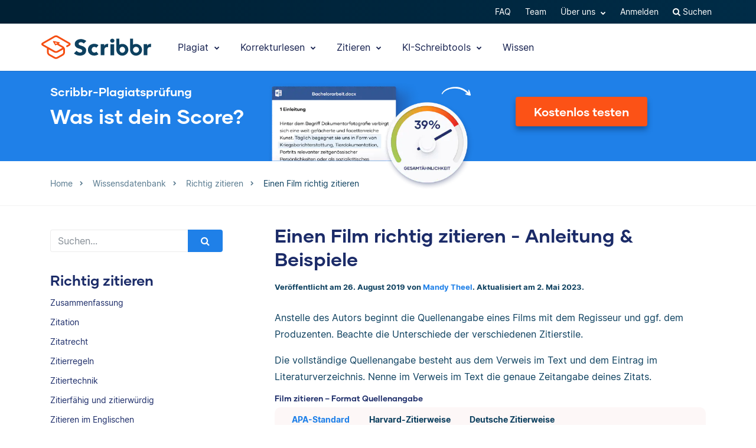

--- FILE ---
content_type: text/html; charset=UTF-8
request_url: https://www.scribbr.de/richtig-zitieren/film-zitieren/
body_size: 30757
content:
<!DOCTYPE html>
<html lang="de-DE">
    <head>
                    <title>Einen Film richtig zitieren - Anleitung &amp; Beispiele</title>
<link rel="preload" as="font" href="https://www.scribbr.de/wp-content/themes/scribbr-2017/dist/fonts/gilmer/Gilmer-Bold.woff2" crossorigin>
<link rel="preload" as="font" href="https://www.scribbr.de/wp-content/themes/scribbr-2017/dist/fonts/inter/Inter-Regular.woff2" crossorigin>
<link rel="preload" as="font" href="https://www.scribbr.de/wp-content/themes/scribbr-2017/dist/fonts/inter/Inter-Bold.woff2" crossorigin>
<link rel="preload" as="font" href="https://www.scribbr.de/wp-content/themes/scribbr-2017/dist/css/font-awesome/fonts/fontawesome-webfont.woff2?v=4.7.0" crossorigin>
<meta charset="UTF-8">
<script data-cfasync="false">
            var pageId = "84567";
    
        
                            
    
    
    var blogId = 1,
        pageType = 'Knowledge Base',
        knowledgeBase = true,
        siteLang = 'de',
        houstonLang = 'de',
        siteLocale = 'de-DE',
        ENV = 'PROD',
        rootUrl = '//app.scribbr.de',      
        serviceAvailabilityApi = 'https://app.scribbr.de/api/v1/ordering/scribbr.de',
        houstonDomainId = '3',
                    ampliCurrentURL = 'https://www.scribbr.de/richtig-zitieren/film-zitieren/',
                homeUrl = 'https://www.scribbr.de';

        dataLayer = [{
        'pageCategory': pageType
    }];
    
</script>

    <script type="b4fee6ea00675d320c80166f-text/javascript">
        (function (w, d, s, l, i) {
            w[l] = w[l] || [];
            w[l].push({
                'gtm.start': new Date().getTime(), event: 'gtm.js'
            });
            var f = d.getElementsByTagName(s)[0],
                j = d.createElement(s), dl = l != 'dataLayer' ? '&l=' + l : '';
            j.async = true;
            j.src = '//www.googletagmanager.com/gtm.js?id=' + i + dl;
            f.parentNode.insertBefore(j, f);
        })(window, document, 'script', 'dataLayer', 'GTM-TP65PS');
    </script>
<link rel="apple-touch-icon" sizes="57x57" href="/apple-touch-icon-57x57.png">
<link rel="apple-touch-icon" sizes="60x60" href="/apple-touch-icon-60x60.png">
<link rel="apple-touch-icon" sizes="72x72" href="/apple-touch-icon-72x72.png">
<link rel="apple-touch-icon" sizes="76x76" href="/apple-touch-icon-76x76.png">
<link rel="apple-touch-icon" sizes="114x114" href="/apple-touch-icon-114x114.png">
<link rel="apple-touch-icon" sizes="120x120" href="/apple-touch-icon-120x120.png">
<link rel="apple-touch-icon" sizes="144x144" href="/apple-touch-icon-144x144.png">
<link rel="apple-touch-icon" sizes="152x152" href="/apple-touch-icon-152x152.png">
<link rel="apple-touch-icon" sizes="180x180" href="/apple-touch-icon-180x180.png">
<link rel="icon" type="image/png" sizes="192x192"  href="/android-chrome-192x192.png">
<link rel="icon" type="image/png" sizes="32x32" href="/favicon-32x32.png">
<link rel="icon" type="image/png" sizes="96x96" href="/favicon-96x96.png">
<link rel="icon" type="image/png" sizes="16x16" href="/favicon-16x16.png">
<meta name="msapplication-TileColor" content="#ffffff">
<meta name="msapplication-TileImage" content="/ms-icon-144x144.png">
<meta name="msapplication-navbutton-color" content="#ffffff">
<meta name="theme-color" content="#ffffff">
<meta name="apple-mobile-web-app-capable" content="yes">
<meta name="apple-mobile-web-app-status-bar-style" content="#ffffff">
<link rel="alternate" type="application/rss+xml" title="Atom" href="https://www.scribbr.de/feed/atom/"/>
<meta name="viewport" content="width=device-width, initial-scale=1.0" />


<meta name='robots' content='index, follow, max-image-preview:large, max-snippet:-1, max-video-preview:-1' />
<link rel="alternate" hreflang="de-de" href="https://www.scribbr.de/richtig-zitieren/film-zitieren/" />
<link rel="alternate" hreflang="de-at" href="https://www.scribbr.at/richtig-zitieren-at/film-zitieren/" />
<link rel="alternate" hreflang="de-ch" href="https://www.scribbr.ch/richtig-zitieren-ch/film-zitieren/" />
<link rel="alternate" hreflang="x-default" href="https://www.scribbr.de/richtig-zitieren/film-zitieren/" />

	<meta name="description" content="Die Quellenangabe eines Films beginnt mit dem Regisseur und ggf. dem Produzenten. Nenne im Verweis im Text zudem die Zeitangabe deines Zitats." />
	<link rel="canonical" href="https://www.scribbr.de/richtig-zitieren/film-zitieren/" />
	<meta property="og:locale" content="de_DE" />
	<meta property="og:type" content="article" />
	<meta property="og:title" content="Einen Film richtig zitieren - Anleitung &amp; Beispiele" />
	<meta property="og:description" content="Die Quellenangabe eines Films beginnt mit dem Regisseur und ggf. dem Produzenten. Nenne im Verweis im Text zudem die Zeitangabe deines Zitats." />
	<meta property="og:url" content="https://www.scribbr.de/richtig-zitieren/film-zitieren/" />
	<meta property="og:site_name" content="Scribbr" />
	<meta property="article:published_time" content="2019-08-26T11:22:31+00:00" />
	<meta property="article:modified_time" content="2023-05-02T13:42:55+00:00" />
	<meta property="og:image" content="https://www.scribbr.de/wp-content/uploads/2019/08/ad-30-09.png" />
	<meta property="og:image:width" content="1200" />
	<meta property="og:image:height" content="628" />
	<meta property="og:image:type" content="image/png" />
	<meta name="author" content="Mandy Theel" />
	<meta name="twitter:card" content="summary_large_image" />
	<meta name="twitter:title" content="Einen Film richtig zitieren" />
	<meta name="twitter:description" content="Anstelle des Autors beginnt die Quellenangabe eines Films mit dem Regisseur und ggf. dem Produzenten. Beachte die Unterschiede der verschiedenen" />
	<meta name="twitter:label1" content="Verfasst von" />
	<meta name="twitter:data1" content="Mandy Theel" />
	<meta name="twitter:label2" content="Geschätzte Lesezeit" />
	<meta name="twitter:data2" content="5 Minuten" />
	<script type="application/ld+json" class="yoast-schema-graph">{"@context":"https://schema.org","@graph":[{"@type":"Article","@id":"https://www.scribbr.de/richtig-zitieren/film-zitieren/#article","isPartOf":{"@id":"https://www.scribbr.de/richtig-zitieren/film-zitieren/"},"author":{"name":"Mandy Theel","@id":"https://www.scribbr.de/#/schema/person/242b1e6b7e02bc09041b2a020bf53a43"},"headline":"Einen Film richtig zitieren","datePublished":"2019-08-26T11:22:31+00:00","dateModified":"2023-05-02T13:42:55+00:00","mainEntityOfPage":{"@id":"https://www.scribbr.de/richtig-zitieren/film-zitieren/"},"wordCount":773,"commentCount":16,"publisher":{"@id":"https://www.scribbr.de/#organization"},"image":{"@id":"https://www.scribbr.de/richtig-zitieren/film-zitieren/#primaryimage"},"thumbnailUrl":"https://www.scribbr.de/wp-content/uploads/2019/08/film-zitieren.png","articleSection":["Richtig zitieren"],"inLanguage":"de","potentialAction":[{"@type":"CommentAction","name":"Comment","target":["https://www.scribbr.de/richtig-zitieren/film-zitieren/#respond"]}]},{"@type":"WebPage","@id":"https://www.scribbr.de/richtig-zitieren/film-zitieren/","url":"https://www.scribbr.de/richtig-zitieren/film-zitieren/","name":"Einen Film richtig zitieren - Anleitung & Beispiele","isPartOf":{"@id":"https://www.scribbr.de/#website"},"primaryImageOfPage":{"@id":"https://www.scribbr.de/richtig-zitieren/film-zitieren/#primaryimage"},"image":{"@id":"https://www.scribbr.de/richtig-zitieren/film-zitieren/#primaryimage"},"thumbnailUrl":"https://www.scribbr.de/wp-content/uploads/2019/08/film-zitieren.png","datePublished":"2019-08-26T11:22:31+00:00","dateModified":"2023-05-02T13:42:55+00:00","description":"Die Quellenangabe eines Films beginnt mit dem Regisseur und ggf. dem Produzenten. Nenne im Verweis im Text zudem die Zeitangabe deines Zitats.","breadcrumb":{"@id":"https://www.scribbr.de/richtig-zitieren/film-zitieren/#breadcrumb"},"inLanguage":"de","potentialAction":[{"@type":"ReadAction","target":["https://www.scribbr.de/richtig-zitieren/film-zitieren/"]}]},{"@type":"ImageObject","inLanguage":"de","@id":"https://www.scribbr.de/richtig-zitieren/film-zitieren/#primaryimage","url":"https://www.scribbr.de/wp-content/uploads/2019/08/film-zitieren.png","contentUrl":"https://www.scribbr.de/wp-content/uploads/2019/08/film-zitieren.png"},{"@type":"BreadcrumbList","@id":"https://www.scribbr.de/richtig-zitieren/film-zitieren/#breadcrumb","itemListElement":[{"@type":"ListItem","position":1,"name":"Home","item":"https://www.scribbr.de/"},{"@type":"ListItem","position":2,"name":"Einen Film richtig zitieren"}]},{"@type":"WebSite","@id":"https://www.scribbr.de/#website","url":"https://www.scribbr.de/","name":"Scribbr","description":"Lektorat & Korrekturlesen deiner Abschlussarbeit","publisher":{"@id":"https://www.scribbr.de/#organization"},"potentialAction":[{"@type":"SearchAction","target":{"@type":"EntryPoint","urlTemplate":"https://www.scribbr.de/?s={search_term_string}"},"query-input":{"@type":"PropertyValueSpecification","valueRequired":true,"valueName":"search_term_string"}}],"inLanguage":"de"},{"@type":"Organization","@id":"https://www.scribbr.de/#organization","name":"Scribbr","url":"https://www.scribbr.de/","logo":{"@type":"ImageObject","inLanguage":"de","@id":"https://www.scribbr.de/#/schema/logo/image/","url":"https://www.scribbr.de/wp-content/uploads/2019/08/scribbr-logo.png","contentUrl":"https://www.scribbr.de/wp-content/uploads/2019/08/scribbr-logo.png","width":902,"height":212,"caption":"Scribbr"},"image":{"@id":"https://www.scribbr.de/#/schema/logo/image/"},"sameAs":["https://www.instagram.com/scribbr_","http://www.linkedin.com/company/scribbr","https://www.youtube.com/c/Scribbr-us/"]},{"@type":"Person","@id":"https://www.scribbr.de/#/schema/person/242b1e6b7e02bc09041b2a020bf53a43","name":"Mandy Theel","image":{"@type":"ImageObject","inLanguage":"de","@id":"https://www.scribbr.de/#/schema/person/image/","url":"https://secure.gravatar.com/avatar/8efe48733ff77a5ab05a98b332befbea?s=96&d=mm&r=g","contentUrl":"https://secure.gravatar.com/avatar/8efe48733ff77a5ab05a98b332befbea?s=96&d=mm&r=g","caption":"Mandy Theel"},"description":"Hi, ich bin Mandy und habe bereits eine Bachelor- und Masterarbeit sowie zahlreiche Hausarbeiten geschrieben. Seit meinem Masterabschluss liegt es mir am Herzen, meine Erfahrungen zu teilen und Studierenden im Studium zu helfen.","url":"https://www.scribbr.de/author/mandy/"}]}</script>


<link data-minify="1" rel='stylesheet' id='wp-quicklatex-format-css' href='https://www.scribbr.de/wp-content/cache/min/1/wp-content/plugins/wp-quicklatex/css/quicklatex-format.css?ver=1765802801' type='text/css' media='all' />
<style id='safe-svg-svg-icon-style-inline-css' type='text/css'>
.safe-svg-cover{text-align:center}.safe-svg-cover .safe-svg-inside{display:inline-block;max-width:100%}.safe-svg-cover svg{fill:currentColor;height:100%;max-height:100%;max-width:100%;width:100%}

</style>
<style id='classic-theme-styles-inline-css' type='text/css'>
/*! This file is auto-generated */
.wp-block-button__link{color:#fff;background-color:#32373c;border-radius:9999px;box-shadow:none;text-decoration:none;padding:calc(.667em + 2px) calc(1.333em + 2px);font-size:1.125em}.wp-block-file__button{background:#32373c;color:#fff;text-decoration:none}
</style>
<style id='global-styles-inline-css' type='text/css'>
:root{--wp--preset--aspect-ratio--square: 1;--wp--preset--aspect-ratio--4-3: 4/3;--wp--preset--aspect-ratio--3-4: 3/4;--wp--preset--aspect-ratio--3-2: 3/2;--wp--preset--aspect-ratio--2-3: 2/3;--wp--preset--aspect-ratio--16-9: 16/9;--wp--preset--aspect-ratio--9-16: 9/16;--wp--preset--color--black: #000000;--wp--preset--color--cyan-bluish-gray: #abb8c3;--wp--preset--color--white: #ffffff;--wp--preset--color--pale-pink: #f78da7;--wp--preset--color--vivid-red: #cf2e2e;--wp--preset--color--luminous-vivid-orange: #ff6900;--wp--preset--color--luminous-vivid-amber: #fcb900;--wp--preset--color--light-green-cyan: #7bdcb5;--wp--preset--color--vivid-green-cyan: #00d084;--wp--preset--color--pale-cyan-blue: #8ed1fc;--wp--preset--color--vivid-cyan-blue: #0693e3;--wp--preset--color--vivid-purple: #9b51e0;--wp--preset--gradient--vivid-cyan-blue-to-vivid-purple: linear-gradient(135deg,rgba(6,147,227,1) 0%,rgb(155,81,224) 100%);--wp--preset--gradient--light-green-cyan-to-vivid-green-cyan: linear-gradient(135deg,rgb(122,220,180) 0%,rgb(0,208,130) 100%);--wp--preset--gradient--luminous-vivid-amber-to-luminous-vivid-orange: linear-gradient(135deg,rgba(252,185,0,1) 0%,rgba(255,105,0,1) 100%);--wp--preset--gradient--luminous-vivid-orange-to-vivid-red: linear-gradient(135deg,rgba(255,105,0,1) 0%,rgb(207,46,46) 100%);--wp--preset--gradient--very-light-gray-to-cyan-bluish-gray: linear-gradient(135deg,rgb(238,238,238) 0%,rgb(169,184,195) 100%);--wp--preset--gradient--cool-to-warm-spectrum: linear-gradient(135deg,rgb(74,234,220) 0%,rgb(151,120,209) 20%,rgb(207,42,186) 40%,rgb(238,44,130) 60%,rgb(251,105,98) 80%,rgb(254,248,76) 100%);--wp--preset--gradient--blush-light-purple: linear-gradient(135deg,rgb(255,206,236) 0%,rgb(152,150,240) 100%);--wp--preset--gradient--blush-bordeaux: linear-gradient(135deg,rgb(254,205,165) 0%,rgb(254,45,45) 50%,rgb(107,0,62) 100%);--wp--preset--gradient--luminous-dusk: linear-gradient(135deg,rgb(255,203,112) 0%,rgb(199,81,192) 50%,rgb(65,88,208) 100%);--wp--preset--gradient--pale-ocean: linear-gradient(135deg,rgb(255,245,203) 0%,rgb(182,227,212) 50%,rgb(51,167,181) 100%);--wp--preset--gradient--electric-grass: linear-gradient(135deg,rgb(202,248,128) 0%,rgb(113,206,126) 100%);--wp--preset--gradient--midnight: linear-gradient(135deg,rgb(2,3,129) 0%,rgb(40,116,252) 100%);--wp--preset--font-size--small: 13px;--wp--preset--font-size--medium: 20px;--wp--preset--font-size--large: 36px;--wp--preset--font-size--x-large: 42px;--wp--preset--spacing--20: 0.44rem;--wp--preset--spacing--30: 0.67rem;--wp--preset--spacing--40: 1rem;--wp--preset--spacing--50: 1.5rem;--wp--preset--spacing--60: 2.25rem;--wp--preset--spacing--70: 3.38rem;--wp--preset--spacing--80: 5.06rem;--wp--preset--shadow--natural: 6px 6px 9px rgba(0, 0, 0, 0.2);--wp--preset--shadow--deep: 12px 12px 50px rgba(0, 0, 0, 0.4);--wp--preset--shadow--sharp: 6px 6px 0px rgba(0, 0, 0, 0.2);--wp--preset--shadow--outlined: 6px 6px 0px -3px rgba(255, 255, 255, 1), 6px 6px rgba(0, 0, 0, 1);--wp--preset--shadow--crisp: 6px 6px 0px rgba(0, 0, 0, 1);}:where(.is-layout-flex){gap: 0.5em;}:where(.is-layout-grid){gap: 0.5em;}body .is-layout-flex{display: flex;}.is-layout-flex{flex-wrap: wrap;align-items: center;}.is-layout-flex > :is(*, div){margin: 0;}body .is-layout-grid{display: grid;}.is-layout-grid > :is(*, div){margin: 0;}:where(.wp-block-columns.is-layout-flex){gap: 2em;}:where(.wp-block-columns.is-layout-grid){gap: 2em;}:where(.wp-block-post-template.is-layout-flex){gap: 1.25em;}:where(.wp-block-post-template.is-layout-grid){gap: 1.25em;}.has-black-color{color: var(--wp--preset--color--black) !important;}.has-cyan-bluish-gray-color{color: var(--wp--preset--color--cyan-bluish-gray) !important;}.has-white-color{color: var(--wp--preset--color--white) !important;}.has-pale-pink-color{color: var(--wp--preset--color--pale-pink) !important;}.has-vivid-red-color{color: var(--wp--preset--color--vivid-red) !important;}.has-luminous-vivid-orange-color{color: var(--wp--preset--color--luminous-vivid-orange) !important;}.has-luminous-vivid-amber-color{color: var(--wp--preset--color--luminous-vivid-amber) !important;}.has-light-green-cyan-color{color: var(--wp--preset--color--light-green-cyan) !important;}.has-vivid-green-cyan-color{color: var(--wp--preset--color--vivid-green-cyan) !important;}.has-pale-cyan-blue-color{color: var(--wp--preset--color--pale-cyan-blue) !important;}.has-vivid-cyan-blue-color{color: var(--wp--preset--color--vivid-cyan-blue) !important;}.has-vivid-purple-color{color: var(--wp--preset--color--vivid-purple) !important;}.has-black-background-color{background-color: var(--wp--preset--color--black) !important;}.has-cyan-bluish-gray-background-color{background-color: var(--wp--preset--color--cyan-bluish-gray) !important;}.has-white-background-color{background-color: var(--wp--preset--color--white) !important;}.has-pale-pink-background-color{background-color: var(--wp--preset--color--pale-pink) !important;}.has-vivid-red-background-color{background-color: var(--wp--preset--color--vivid-red) !important;}.has-luminous-vivid-orange-background-color{background-color: var(--wp--preset--color--luminous-vivid-orange) !important;}.has-luminous-vivid-amber-background-color{background-color: var(--wp--preset--color--luminous-vivid-amber) !important;}.has-light-green-cyan-background-color{background-color: var(--wp--preset--color--light-green-cyan) !important;}.has-vivid-green-cyan-background-color{background-color: var(--wp--preset--color--vivid-green-cyan) !important;}.has-pale-cyan-blue-background-color{background-color: var(--wp--preset--color--pale-cyan-blue) !important;}.has-vivid-cyan-blue-background-color{background-color: var(--wp--preset--color--vivid-cyan-blue) !important;}.has-vivid-purple-background-color{background-color: var(--wp--preset--color--vivid-purple) !important;}.has-black-border-color{border-color: var(--wp--preset--color--black) !important;}.has-cyan-bluish-gray-border-color{border-color: var(--wp--preset--color--cyan-bluish-gray) !important;}.has-white-border-color{border-color: var(--wp--preset--color--white) !important;}.has-pale-pink-border-color{border-color: var(--wp--preset--color--pale-pink) !important;}.has-vivid-red-border-color{border-color: var(--wp--preset--color--vivid-red) !important;}.has-luminous-vivid-orange-border-color{border-color: var(--wp--preset--color--luminous-vivid-orange) !important;}.has-luminous-vivid-amber-border-color{border-color: var(--wp--preset--color--luminous-vivid-amber) !important;}.has-light-green-cyan-border-color{border-color: var(--wp--preset--color--light-green-cyan) !important;}.has-vivid-green-cyan-border-color{border-color: var(--wp--preset--color--vivid-green-cyan) !important;}.has-pale-cyan-blue-border-color{border-color: var(--wp--preset--color--pale-cyan-blue) !important;}.has-vivid-cyan-blue-border-color{border-color: var(--wp--preset--color--vivid-cyan-blue) !important;}.has-vivid-purple-border-color{border-color: var(--wp--preset--color--vivid-purple) !important;}.has-vivid-cyan-blue-to-vivid-purple-gradient-background{background: var(--wp--preset--gradient--vivid-cyan-blue-to-vivid-purple) !important;}.has-light-green-cyan-to-vivid-green-cyan-gradient-background{background: var(--wp--preset--gradient--light-green-cyan-to-vivid-green-cyan) !important;}.has-luminous-vivid-amber-to-luminous-vivid-orange-gradient-background{background: var(--wp--preset--gradient--luminous-vivid-amber-to-luminous-vivid-orange) !important;}.has-luminous-vivid-orange-to-vivid-red-gradient-background{background: var(--wp--preset--gradient--luminous-vivid-orange-to-vivid-red) !important;}.has-very-light-gray-to-cyan-bluish-gray-gradient-background{background: var(--wp--preset--gradient--very-light-gray-to-cyan-bluish-gray) !important;}.has-cool-to-warm-spectrum-gradient-background{background: var(--wp--preset--gradient--cool-to-warm-spectrum) !important;}.has-blush-light-purple-gradient-background{background: var(--wp--preset--gradient--blush-light-purple) !important;}.has-blush-bordeaux-gradient-background{background: var(--wp--preset--gradient--blush-bordeaux) !important;}.has-luminous-dusk-gradient-background{background: var(--wp--preset--gradient--luminous-dusk) !important;}.has-pale-ocean-gradient-background{background: var(--wp--preset--gradient--pale-ocean) !important;}.has-electric-grass-gradient-background{background: var(--wp--preset--gradient--electric-grass) !important;}.has-midnight-gradient-background{background: var(--wp--preset--gradient--midnight) !important;}.has-small-font-size{font-size: var(--wp--preset--font-size--small) !important;}.has-medium-font-size{font-size: var(--wp--preset--font-size--medium) !important;}.has-large-font-size{font-size: var(--wp--preset--font-size--large) !important;}.has-x-large-font-size{font-size: var(--wp--preset--font-size--x-large) !important;}
:where(.wp-block-post-template.is-layout-flex){gap: 1.25em;}:where(.wp-block-post-template.is-layout-grid){gap: 1.25em;}
:where(.wp-block-columns.is-layout-flex){gap: 2em;}:where(.wp-block-columns.is-layout-grid){gap: 2em;}
:root :where(.wp-block-pullquote){font-size: 1.5em;line-height: 1.6;}
</style>
<link data-minify="1" rel='stylesheet' id='magnific-popup-css' href='https://www.scribbr.de/wp-content/cache/min/1/wp-content/themes/scribbr-2017/dist/css/magnific-popup.css?ver=1765802681' type='text/css' media='all' />
<link data-minify="1" rel='stylesheet' id='font-awesome-scribbr-css' href='https://www.scribbr.de/wp-content/cache/min/1/wp-content/themes/scribbr-2017/dist/css/font-awesome/css/font-awesome.min.css?ver=1765802681' type='text/css' media='all' />
<link data-minify="1" rel='stylesheet' id='scribbr-theme-css' href='https://www.scribbr.de/wp-content/cache/min/1/wp-content/themes/scribbr-2017/dist/css/kb-theme.css?ver=1765802801' type='text/css' media='all' />
<link data-minify="1" rel='stylesheet' id='intercom-facade-css' href='https://www.scribbr.de/wp-content/cache/min/1/wp-content/themes/scribbr-2017/dist/css/intercom-facade.css?ver=1765802681' type='text/css' media='all' />
<link data-minify="1" rel='stylesheet' id='flag-icon-css' href='https://www.scribbr.de/wp-content/cache/min/1/wp-content/themes/scribbr-2017/dist/css/flag-icon-css/css/flag-icon.css?ver=1765802801' type='text/css' media='all' />
<style id='rocket-lazyload-inline-css' type='text/css'>
.rll-youtube-player{position:relative;padding-bottom:56.23%;height:0;overflow:hidden;max-width:100%;}.rll-youtube-player:focus-within{outline: 2px solid currentColor;outline-offset: 5px;}.rll-youtube-player iframe{position:absolute;top:0;left:0;width:100%;height:100%;z-index:100;background:0 0}.rll-youtube-player img{bottom:0;display:block;left:0;margin:auto;max-width:100%;width:100%;position:absolute;right:0;top:0;border:none;height:auto;-webkit-transition:.4s all;-moz-transition:.4s all;transition:.4s all}.rll-youtube-player img:hover{-webkit-filter:brightness(75%)}.rll-youtube-player .play{height:100%;width:100%;left:0;top:0;position:absolute;background:url(https://www.scribbr.de/wp-content/plugins/wp-rocket/assets/img/youtube.png) no-repeat center;background-color: transparent !important;cursor:pointer;border:none;}
</style>
<script type="b4fee6ea00675d320c80166f-text/javascript" src="https://www.scribbr.de/wp-content/themes/scribbr-2017/dist/js/vendor/jquery.min.js" id="jquery-js"></script>
<script type="b4fee6ea00675d320c80166f-text/javascript" src="https://www.scribbr.de/wp-content/themes/scribbr-2017/dist/js/vendor/popper/popper.min.js?ver=6.6.2" id="popper-js"></script>
<script data-minify="1" type="b4fee6ea00675d320c80166f-text/javascript" src="https://www.scribbr.de/wp-content/cache/min/1/wp-content/themes/scribbr-2017/dist/js/vendor/bootstrap/util.js?ver=1765802681" id="bootstrap-util-js"></script>
<script data-minify="1" type="b4fee6ea00675d320c80166f-text/javascript" src="https://www.scribbr.de/wp-content/cache/min/1/wp-content/themes/scribbr-2017/dist/js/vendor/bootstrap/modal.js?ver=1765802681" id="bootstrap-modal-js"></script>
<script type="b4fee6ea00675d320c80166f-text/javascript" src="https://www.scribbr.de/wp-content/themes/scribbr-2017/dist/js/vendor/jsonapi.min.js?ver=2.0.0" id="jasonapi-parser-js"></script>
<script data-minify="1" type="b4fee6ea00675d320c80166f-text/javascript" src="https://www.scribbr.de/wp-content/cache/min/1/wp-content/themes/scribbr-2017/dist/js/vendor/bootstrap/tab.js?ver=1765802681" id="bootstrap-tabs-js"></script>
<script type="b4fee6ea00675d320c80166f-text/javascript" src="https://www.scribbr.de/wp-content/themes/scribbr-2017/dist/js/vendor/sticky-kit/sticky-kit.min.js?ver=6.6.2" id="sticky-kit-js"></script>
<script data-minify="1" type="b4fee6ea00675d320c80166f-text/javascript" src="https://www.scribbr.de/wp-content/cache/min/1/wp-content/themes/scribbr-2017/js/knowledgebase.js?ver=1765802801" id="currency-js"></script>
<script type="b4fee6ea00675d320c80166f-text/javascript" id="wpml-xdomain-data-js-extra">
/* <![CDATA[ */
var wpml_xdomain_data = {"css_selector":"wpml-ls-item","ajax_url":"https:\/\/www.scribbr.de\/wp-admin\/admin-ajax.php","current_lang":"de","_nonce":"756e793483"};
var wpml_xdomain_data = {"css_selector":"wpml-ls-item","ajax_url":"https:\/\/www.scribbr.de\/wp-admin\/admin-ajax.php","current_lang":"de","_nonce":"756e793483"};
/* ]]> */
</script>
<script data-minify="1" type="b4fee6ea00675d320c80166f-text/javascript" src="https://www.scribbr.de/wp-content/cache/min/1/wp-content/plugins/sitepress-multilingual-cms/res/js/xdomain-data.js?ver=1765802681" id="wpml-xdomain-data-js" defer="defer" data-wp-strategy="defer"></script>
<script data-minify="1" type="b4fee6ea00675d320c80166f-text/javascript" src="https://www.scribbr.de/wp-content/cache/min/1/wp-content/plugins/wp-quicklatex/js/wp-quicklatex-frontend.js?ver=1765802801" id="wp-quicklatex-frontend-js"></script>
<link rel="https://api.w.org/" href="https://www.scribbr.de/wp-json/" /><link rel="alternate" title="JSON" type="application/json" href="https://www.scribbr.de/wp-json/wp/v2/posts/84567" /><link rel='shortlink' href='https://www.scribbr.de/?p=84567' />
<noscript><style id="rocket-lazyload-nojs-css">.rll-youtube-player, [data-lazy-src]{display:none !important;}</style></noscript>


    <script data-minify="1" data-cfasync="false" src="https://www.scribbr.de/wp-content/cache/min/1/build/marketing/index.js?ver=1765802681" defer="true"></script>
<script type="b4fee6ea00675d320c80166f-text/javascript">
    var current_category,
        pageTypeView,
        sendEvent = [],
        landingPage = false;
    //run on window load
    window.addEventListener('load', (event) => {
        //marketing instance
        marketing.onAmplitudeInit = marketing.onAmplitudeInit || ((callback) => callback());
        marketing.onAmplitudeInit(() => {
            var instance = marketing.getAmplitudeInstance();
            if( marketing.isNewSession() ) {
                landingPage = true;
            }
            var current_path = window.location.pathname;
                                                sendEvent['pageTypeView'] = 'Knowledge Base Page View';

            let sidebarAds = document.querySelectorAll('.sidebar-panel--ctas .service-wrap').length,
                headerAds = document.querySelectorAll('#services-page-header .service-wrap a').length,
                inTextAds = document.querySelectorAll('.main-content .scw-location-in_text').length,
                totalAds = parseInt(sidebarAds) + parseInt(headerAds) + parseInt(inTextAds);
                        title = `Einen Film richtig zitieren - Anleitung & Beispiele`;
                                                current_category = 'Richtig zitieren';
                                                //update user articles read
            var totalNumberOfArticles = new amplitude.Identify().add('totalNumberArticles', 1);
            instance.identify(totalNumberOfArticles);
                        sendEvent['eventProperties'] = {
                'title': title,
                'category': current_category,
                'total_sidebar_ads': sidebarAds,
                'total_header_ads': headerAds,
                'total_text_ads': inTextAds,
                'total_ad_count': totalAds
            };
            document.querySelectorAll('ul.chatgpt li.gpt-user').length > 0 ? sendEvent['eventProperties']['ChatGPT_Example'] = true : sendEvent['eventProperties']['ChatGPT_Example'] = false;
            sendEvents(true);
            
            function sendEvents(push) {
                // overwrite url and path for plagiarism checker
                if(sendEvent['pageTypeView'].includes('Plagiarism') && (ampliCurrentURL.includes('/plagiarism-checker') || ampliCurrentURL.includes('/logiciel-anti-plagiat'))) {
                    sendEvent['eventProperties'].url = ampliCurrentURL;
                    let url = new URL(ampliCurrentURL);
                    sendEvent['eventProperties'].path = url.pathname;
                }
                sendEvent['eventProperties'].query_strings = window.location.search; //add query strings to event properties
                //set landinpage details
                if(landingPage == true) {

                    var initialLandingPage = new amplitude.Identify().setOnce('initial_landingpage_url', ampliCurrentURL).setOnce('initial_landingpage_name', sendEvent['pageTypeView']).set('landingpage_url', ampliCurrentURL).set('landingpage_name', sendEvent['pageTypeView']).set('domain', 'scribbr.de');
                    instance.identify(initialLandingPage);
                }
                if(push == true) {
                    marketing.pageEvent(sendEvent['pageTypeView'], sendEvent['eventProperties']).sendToAmplitude();
                }
            }
        });
    });
</script>

            </head>

    <body class="post-template-default single single-post postid-84567 single-format-standard  lang-de page-style-- knowledgebase" data-template="base.twig"   data-thousandSep="." data-decimalSep="," data-symbol="€" data-currencyCode="EUR" data-format="%v %s">
                    <noscript>
                <iframe src="//www.googletagmanager.com/ns.html?id=GTM-TP65PS" height="0" width="0" style="display:none;visibility:hidden"></iframe>
            </noscript>
                            
        
                         <header class="site-header">
        <nav class="nav top-nav">
            <div class="container">
                <div class="row">
                    <div class="mr-auto">
                                            </div>

                <ul class="ml-auto nav__list js-accountButtons">
                                <li id="menu-item-497728" class="nav__item dropdown-on-hover nav-dropdown  menu-item menu-item-type-custom menu-item-object-custom menu-item-497728" onclick="if (!window.__cfRLUnblockHandlers) return false; " data-cf-modified-b4fee6ea00675d320c80166f-="">
                            <a href="https://help.scribbr.com/de/" class="nav__link dropdown__toggle" target="_blank" data-wpel-link="internal">
                    FAQ 
                </a>
                                </li>
                <li id="menu-item-459508" class="nav__item dropdown-on-hover nav-dropdown  menu-item menu-item-type-post_type menu-item-object-page menu-item-459508" onclick="if (!window.__cfRLUnblockHandlers) return false; " data-cf-modified-b4fee6ea00675d320c80166f-="">
                            <a href="https://www.scribbr.de/ueber-uns/" class="nav__link dropdown__toggle" data-wpel-link="internal">
                    Team 
                </a>
                                </li>
                <li id="menu-item-26039" class="nav__item dropdown-on-hover nav-dropdown  menu-item menu-item-type-custom menu-item-object-custom menu-item-26039 menu-item-has-children" onclick="if (!window.__cfRLUnblockHandlers) return false; " data-cf-modified-b4fee6ea00675d320c80166f-="">
                            <a href="#aboutus" class="nav__link dropdown__toggle" data-target="aboutus">
                    Über uns <i class="fa fa-chevron-down"></i>
                </a>
                                        <ul class="dropdown__menu ">
                                                                                                                            
                                <li id="submenu-item-25906" class="dropdown__item  menu-item menu-item-type-post_type menu-item-object-page menu-item-25906" data-item-id="5477"><a href="https://www.scribbr.de/ueber-uns/" class="dropdown__link sub-item" data-wpel-link="internal">Team</a></li>
                                                                                                                                                                                
                                <li id="submenu-item-25907" class="dropdown__item  menu-item menu-item-type-post_type menu-item-object-page menu-item-25907" data-item-id="5479"><a href="https://www.scribbr.de/ueber-uns/korrigierende/" class="dropdown__link sub-item" data-wpel-link="internal">Korrigierende</a></li>
                                                                                                                                                                                
                                <li id="submenu-item-112658" class="dropdown__item  menu-item menu-item-type-custom menu-item-object-custom menu-item-112658" data-item-id="112658"><a href="https://jobs.scribbr.com/" class="dropdown__link sub-item" data-wpel-link="internal">Jobs</a></li>
                                                                                                                                                                                
                                <li id="submenu-item-25909" class="dropdown__item  menu-item menu-item-type-post_type menu-item-object-page menu-item-25909" data-item-id="5487"><a href="https://www.scribbr.de/kontakt/" class="dropdown__link sub-item" data-wpel-link="internal">Kontakt</a></li>
                                                                                        </ul>
                    </li>
                <li id="menu-item-25881" class="nav__item dropdown-on-hover nav-dropdown js-btn-user menu-item menu-item-type-custom menu-item-object-custom menu-item-25881 menu-item-has-children" onclick="if (!window.__cfRLUnblockHandlers) return false; " data-cf-modified-b4fee6ea00675d320c80166f-="">
                            <a href="#user" class="nav__link dropdown__toggle" data-target="user">
                    Mein Profil <i class="fa fa-chevron-down"></i>
                </a>
                                        <ul class="dropdown__menu ">
                                                                                                                            
                                <li id="submenu-item-25918" class="dropdown__item  menu-item menu-item-type-custom menu-item-object-custom menu-item-25918" data-item-id="25918"><a href="//app.scribbr.de/user/orders" class="dropdown__link sub-item" data-wpel-link="internal">Bestellungen</a></li>
                                                                                                                                                                                
                                <li id="submenu-item-25919" class="dropdown__item  menu-item menu-item-type-custom menu-item-object-custom menu-item-25919" data-item-id="25919"><a href="//app.scribbr.de" class="dropdown__link sub-item" data-wpel-link="internal">Hochladen</a></li>
                                                                                                                                                                                
                                <li id="submenu-item-25921" class="dropdown__item  menu-item menu-item-type-custom menu-item-object-custom menu-item-25921" data-item-id="25921"><a href="//app.scribbr.de/account/manage-account/" class="dropdown__link sub-item" data-wpel-link="internal">Profil Details</a></li>
                                                                                                                                                                                
                                <li id="submenu-item-25922" class="dropdown__item  menu-item menu-item-type-custom menu-item-object-custom menu-item-25922" data-item-id="25922"><a href="//app.scribbr.de/logout" class="dropdown__link sub-item" data-wpel-link="internal">Abmelden</a></li>
                                                                                        </ul>
                    </li>
                <li id="menu-item-25883" class="nav__item dropdown-on-hover nav-dropdown js-btn-editor menu-item menu-item-type-custom menu-item-object-custom menu-item-25883 menu-item-has-children" onclick="if (!window.__cfRLUnblockHandlers) return false; " data-cf-modified-b4fee6ea00675d320c80166f-="">
                            <a href="#editor" class="nav__link dropdown__toggle" data-target="editor">
                    Mein Profil <i class="fa fa-chevron-down"></i>
                </a>
                                        <ul class="dropdown__menu ">
                                                                                                                            
                                <li id="submenu-item-25934" class="dropdown__item  menu-item menu-item-type-custom menu-item-object-custom menu-item-25934" data-item-id="25934"><a href="//app.scribbr.de/editor" class="dropdown__link sub-item" data-wpel-link="internal">Übersicht</a></li>
                                                                                                                                                                                
                                <li id="submenu-item-25935" class="dropdown__item  menu-item menu-item-type-custom menu-item-object-custom menu-item-25935" data-item-id="25935"><a href="//app.scribbr.de/editor/availability/" class="dropdown__link sub-item" data-wpel-link="internal">Verfügbarkeit</a></li>
                                                                                                                                                                                
                                <li id="submenu-item-25936" class="dropdown__item  menu-item menu-item-type-custom menu-item-object-custom menu-item-25936" data-item-id="25936"><a href="https://editor.scribbr.de/category/informationspaket/" class="dropdown__link sub-item" data-wpel-link="internal">Informationspaket</a></li>
                                                                                                                                                                                
                                <li id="submenu-item-25937" class="dropdown__item  menu-item menu-item-type-custom menu-item-object-custom menu-item-25937" data-item-id="25937"><a href="//app.scribbr.de/editor/account/" class="dropdown__link sub-item" data-wpel-link="internal">Profil Details</a></li>
                                                                                                                                                                                
                                <li id="submenu-item-25939" class="dropdown__item  menu-item menu-item-type-custom menu-item-object-custom menu-item-25939" data-item-id="25939"><a href="//app.scribbr.de/logout" class="dropdown__link sub-item" data-wpel-link="internal">Abmelden</a></li>
                                                                                        </ul>
                    </li>
                <li id="menu-item-25884" class="nav__item dropdown-on-hover nav-dropdown js-btn-admin menu-item menu-item-type-custom menu-item-object-custom menu-item-25884" onclick="if (!window.__cfRLUnblockHandlers) return false; " data-cf-modified-b4fee6ea00675d320c80166f-="">
                            <a href="//app.scribbr.de/admin" class="nav__link dropdown__toggle" data-wpel-link="internal">
                    Admin 
                </a>
                                </li>
                <li id="menu-item-25959" class="nav__item dropdown-on-hover nav-dropdown js-btn-login menu-item menu-item-type-custom menu-item-object-custom menu-item-25959" onclick="if (!window.__cfRLUnblockHandlers) return false; " data-cf-modified-b4fee6ea00675d320c80166f-="">
                            <a href="//app.scribbr.de/dashboard" class="nav__link dropdown__toggle" data-wpel-link="internal">
                    Anmelden 
                </a>
                                </li>
    

                    <li class="nav__item dropdown-on-hover cursor-pointer">
                        <a href="https://www.scribbr.de?s" class="nav__link" data-toggle="modal" data-target="#search-results" data-wpel-link="internal">
                            <i class="fa fa-search"> </i>
                            Suchen
                        </a>
                    </li>
                </ul>
                </div>
            </div>
        </nav>


        <nav class="nav main-nav">
            <div class="container pl-xl-0 pr-xl-0">
                <a class="navbar-brand" href="https://www.scribbr.de" data-wpel-link="internal">
                                        <img src="https://www.scribbr.de/wp-content/themes/scribbr-2017/img/logo-optimized.svg" height="40" width="186" class="logo" alt="Scribbr - Scriptie laten nakijken" loading="eager" />
                </a>
                <div class="mobile-nav-container">
                    <ul id="menu_icons" class="nav__list mobile-nav__level mobile-nav__level--1">
                                    <li id="menu-item-701289" class="nav__item dropdown-on-hover nav-dropdown plagiarism-tools menu-item menu-item-type-post_type menu-item-object-page menu-item-701289 menu-item-has-children" data-item-id="5459" onclick="if (!window.__cfRLUnblockHandlers) return false; " data-cf-modified-b4fee6ea00675d320c80166f-="">
                            <a href="https://www.scribbr.de/plagiatspruefung/" class="nav__link dropdown__toggle" data-target="https://www.scribbr.de/plagiatspruefung/" data-wpel-link="internal">
                    Plagiat <i class="fa fa-chevron-down"></i>
                </a>
                                        <ul class="dropdown__menu ">
                                                                                                                            
                                <li id="submenu-item-713952" class="dropdown__item icon plagiarism-checker menu-item menu-item-type-post_type menu-item-object-page menu-item-713952" data-item-id="5459">
                                        <a href="https://www.scribbr.de/plagiatspruefung/" class="dropdown__link sub-item" data-wpel-link="internal">Plagiatsprüfung
                                            <span class="d-block">Finde versehentliche Plagiate in deinem Text.</span>
                                        </a>
                                </li>
                                                                                                                                                                                
                                <li id="submenu-item-701197" class="dropdown__item icon ai-detector menu-item menu-item-type-post_type menu-item-object-page menu-item-701197" data-item-id="578499">
                                        <a href="https://www.scribbr.de/ai-detector/" class="dropdown__link sub-item" data-wpel-link="internal">AI-Detector
                                            <span class="d-block">Erkenne KI-generierte Inhalte, z. B. von ChatGPT.</span>
                                        </a>
                                </li>
                                                                                        </ul>
                    </li>
                <li id="menu-item-713953" class="nav__item dropdown-on-hover nav-dropdown proofreading-tools menu-item menu-item-type-post_type menu-item-object-page menu-item-713953 menu-item-has-children" data-item-id="5449" onclick="if (!window.__cfRLUnblockHandlers) return false; " data-cf-modified-b4fee6ea00675d320c80166f-="">
                            <a href="https://www.scribbr.de/lektorat-korrekturlesen/" class="nav__link dropdown__toggle" data-target="https://www.scribbr.de/lektorat-korrekturlesen/" data-wpel-link="internal">
                    Korrekturlesen <i class="fa fa-chevron-down"></i>
                </a>
                                        <ul class="dropdown__menu dropdown--large">
                                                                                                                                <li class="dropdown__column  menu-item menu-item-type-custom menu-item-object-custom menu-item-701173 menu-item-has-children ">
                                    <ul class="dropdown__list">
                                                                                                                                                                                                            
                                <li id="submenu-item-701169" class="dropdown__item icon human-proofreading menu-item menu-item-type-post_type menu-item-object-page menu-item-701169" data-item-id="5449">
                                        <a href="https://www.scribbr.de/lektorat-korrekturlesen/" class="dropdown__link sub-item" data-wpel-link="internal">Expert/-innen-Korrektur
                                            <span class="d-block">Buche ein professionelles Lektorat, ab 3 Stunden.</span>
                                        </a>
                                </li>
                            
                                                                                                                                                                                                                                                        
                                <li id="submenu-item-701198" class="dropdown__item icon ai-proofreading menu-item menu-item-type-post_type menu-item-object-page menu-item-701198" data-item-id="601299">
                                        <a href="https://www.scribbr.de/ki-text-korrektur/" class="dropdown__link sub-item" data-wpel-link="internal">KI-Text-Korrektur
                                            <span class="d-block">Verbessere dein gesamtes Dokument in 5 Minuten.</span>
                                        </a>
                                </li>
                            
                                                                                                                                                                                                                                                        
                                <li id="submenu-item-701194" class="dropdown__item icon grammar-checker menu-item menu-item-type-post_type menu-item-object-page menu-item-701194" data-item-id="377601">
                                        <a href="https://www.scribbr.de/rechtschreibpruefung/" class="dropdown__link sub-item" data-wpel-link="internal">Rechtschreibprüfung
                                            <span class="d-block">Überprüfe einzelne Textabschnitte auf Fehler.</span>
                                        </a>
                                </li>
                            
                                                                                                                        </ul>
                                </li>
                                                                                                                                                                                    <li class="dropdown__column  menu-item menu-item-type-custom menu-item-object-custom menu-item-701171 menu-item-has-children dropdown__column--secundary">
                                    <ul class="dropdown__list">
                                                                                                                                                                                                                <li id="submenu-item-701176" class="dropdown__item  menu-item menu-item-type-custom menu-item-object-custom menu-item-701176 h5">Wir bieten Korrekturen für:</li>
                            
                                                                                                                                                                                                                                                        
                                <li id="submenu-item-701177" class="dropdown__item  menu-item menu-item-type-post_type menu-item-object-page menu-item-701177" data-item-id="7233">
                                        <a href="https://www.scribbr.de/lektorat-korrekturlesen/bachelorarbeit/" class="dropdown__link sub-item" data-wpel-link="internal">Bachelorarbeit
                                            <span class="d-block"></span>
                                        </a>
                                </li>
                            
                                                                                                                                                                                                                                                        
                                <li id="submenu-item-701178" class="dropdown__item  menu-item menu-item-type-post_type menu-item-object-page menu-item-701178" data-item-id="52304">
                                        <a href="https://www.scribbr.de/lektorat-korrekturlesen/masterarbeit/" class="dropdown__link sub-item" data-wpel-link="internal">Masterarbeit
                                            <span class="d-block"></span>
                                        </a>
                                </li>
                            
                                                                                                                                                                                                                                                        
                                <li id="submenu-item-701184" class="dropdown__item  menu-item menu-item-type-post_type menu-item-object-page menu-item-701184" data-item-id="9209">
                                        <a href="https://www.scribbr.de/lektorat-korrekturlesen/phd-dissertation-doktorarbeit/" class="dropdown__link sub-item" data-wpel-link="internal">Dissertation
                                            <span class="d-block"></span>
                                        </a>
                                </li>
                            
                                                                                                                                                                                                                                                        
                                <li id="submenu-item-701179" class="dropdown__item  menu-item menu-item-type-post_type menu-item-object-page menu-item-701179" data-item-id="58602">
                                        <a href="https://www.scribbr.de/lektorat-korrekturlesen/hausarbeit/" class="dropdown__link sub-item" data-wpel-link="internal">Hausarbeit
                                            <span class="d-block"></span>
                                        </a>
                                </li>
                            
                                                                                                                                                                                                                                                        
                                <li id="submenu-item-701180" class="dropdown__item  menu-item menu-item-type-post_type menu-item-object-page menu-item-701180" data-item-id="463002">
                                        <a href="https://www.scribbr.de/lektorat-korrekturlesen/seminararbeit/" class="dropdown__link sub-item" data-wpel-link="internal">Seminararbeit
                                            <span class="d-block"></span>
                                        </a>
                                </li>
                            
                                                                                                                                                                                                                                                        
                                <li id="submenu-item-701181" class="dropdown__item  menu-item menu-item-type-post_type menu-item-object-page menu-item-701181" data-item-id="105232">
                                        <a href="https://www.scribbr.de/lektorat-korrekturlesen/facharbeit/" class="dropdown__link sub-item" data-wpel-link="internal">Facharbeit
                                            <span class="d-block"></span>
                                        </a>
                                </li>
                            
                                                                                                                                                                                                                                                        
                                <li id="submenu-item-701182" class="dropdown__item  menu-item menu-item-type-post_type menu-item-object-page menu-item-701182" data-item-id="5451">
                                        <a href="https://www.scribbr.de/lektorat-korrekturlesen/englische-abschlussarbeit/" class="dropdown__link sub-item" data-wpel-link="internal">Englische Abschlussarbeit
                                            <span class="d-block"></span>
                                        </a>
                                </li>
                            
                                                                                                                                                                                                                                                        
                                <li id="submenu-item-701183" class="dropdown__item  menu-item menu-item-type-custom menu-item-object-custom menu-item-701183" data-item-id="701183">
                                        <a href="https://www.scribbr.de/lektorat-korrekturlesen/#unternehmen" class="dropdown__link sub-item" data-wpel-link="internal">Unternehmen
                                            <span class="d-block"></span>
                                        </a>
                                </li>
                            
                                                                                                                                                                                                                                                        
                                <li id="submenu-item-702080" class="dropdown__item  menu-item menu-item-type-post_type menu-item-object-page menu-item-702080" data-item-id="355024">
                                        <a href="https://www.scribbr.de/lektorat-korrekturlesen/layout-check/" class="dropdown__link sub-item" data-wpel-link="internal">Layout-Check
                                            <span class="d-block"></span>
                                        </a>
                                </li>
                            
                                                                                                                        </ul>
                                </li>
                                                                                        </ul>
                    </li>
                <li id="menu-item-713954" class="nav__item dropdown-on-hover nav-dropdown citation-tools menu-item menu-item-type-post_type menu-item-object-page menu-item-713954 menu-item-has-children" data-item-id="400692" onclick="if (!window.__cfRLUnblockHandlers) return false; " data-cf-modified-b4fee6ea00675d320c80166f-="">
                            <a href="https://www.scribbr.de/zitieren/generator/" class="nav__link dropdown__toggle" data-target="https://www.scribbr.de/zitieren/generator/" data-wpel-link="internal">
                    Zitieren <i class="fa fa-chevron-down"></i>
                </a>
                                        <ul class="dropdown__menu dropdown--large">
                                                                                                                                <li class="dropdown__column  menu-item menu-item-type-custom menu-item-object-custom menu-item-701174 menu-item-has-children ">
                                    <ul class="dropdown__list">
                                                                                                                                                                                                            
                                <li id="submenu-item-701187" class="dropdown__item icon citation-generator menu-item menu-item-type-post_type menu-item-object-page menu-item-701187" data-item-id="400692">
                                        <a href="https://www.scribbr.de/zitieren/generator/" class="dropdown__link sub-item" data-wpel-link="internal">Zitiergenerator
                                            <span class="d-block">Erstelle korrekte Zitate in verschiedenen Stilen.</span>
                                        </a>
                                </li>
                            
                                                                                                                                                                                                                                                        
                                <li id="submenu-item-701186" class="dropdown__item icon citation-checker menu-item menu-item-type-post_type menu-item-object-page menu-item-701186" data-item-id="250943">
                                        <a href="https://www.scribbr.de/zitieren/zitierpruefung/" class="dropdown__link sub-item" data-wpel-link="internal">Zitierprüfung
                                            <span class="d-block">Erkenne automatisch Zitierfehler in deinem Dokument.</span>
                                        </a>
                                </li>
                            
                                                                                                                        </ul>
                                </li>
                                                                                                                                                                                    <li class="dropdown__column  menu-item menu-item-type-custom menu-item-object-custom menu-item-701175 menu-item-has-children dropdown__column--secundary">
                                    <ul class="dropdown__list">
                                                                                                                                                                                                                <li id="submenu-item-701191" class="dropdown__item  menu-item menu-item-type-custom menu-item-object-custom menu-item-701191 h5">Erstelle Zitate mit dem:</li>
                            
                                                                                                                                                                                                                                                        
                                <li id="submenu-item-701190" class="dropdown__item  menu-item menu-item-type-post_type menu-item-object-page menu-item-701190" data-item-id="6403">
                                        <a href="https://www.scribbr.de/zitieren/generator/apa/" class="dropdown__link sub-item" data-wpel-link="internal">APA-Generator
                                            <span class="d-block"></span>
                                        </a>
                                </li>
                            
                                                                                                                                                                                                                                                        
                                <li id="submenu-item-701188" class="dropdown__item  menu-item menu-item-type-post_type menu-item-object-page menu-item-701188" data-item-id="85955">
                                        <a href="https://www.scribbr.de/zitieren/generator/harvard/" class="dropdown__link sub-item" data-wpel-link="internal">Harvard-Generator
                                            <span class="d-block"></span>
                                        </a>
                                </li>
                            
                                                                                                                                                                                                                                                        
                                <li id="submenu-item-701189" class="dropdown__item  menu-item menu-item-type-post_type menu-item-object-page menu-item-701189" data-item-id="86934">
                                        <a href="https://www.scribbr.de/zitieren/generator/fussnoten/" class="dropdown__link sub-item" data-wpel-link="internal">Fußnoten-Generator
                                            <span class="d-block"></span>
                                        </a>
                                </li>
                            
                                                                                                                        </ul>
                                </li>
                                                                                        </ul>
                    </li>
                <li id="menu-item-713955" class="nav__item dropdown-on-hover nav-dropdown ai-writing menu-item menu-item-type-post_type menu-item-object-page menu-item-713955 menu-item-has-children" data-item-id="377601" onclick="if (!window.__cfRLUnblockHandlers) return false; " data-cf-modified-b4fee6ea00675d320c80166f-="">
                            <a href="https://www.scribbr.de/rechtschreibpruefung/" class="nav__link dropdown__toggle" data-target="https://www.scribbr.de/rechtschreibpruefung/" data-wpel-link="internal">
                    KI-Schreibtools <i class="fa fa-chevron-down"></i>
                </a>
                                        <ul class="dropdown__menu ">
                                                                                                                            
                                <li id="submenu-item-713956" class="dropdown__item icon grammar-checker menu-item menu-item-type-post_type menu-item-object-page menu-item-713956" data-item-id="377601">
                                        <a href="https://www.scribbr.de/rechtschreibpruefung/" class="dropdown__link sub-item" data-wpel-link="internal">Rechtschreibprüfung
                                            <span class="d-block">Überprüfe einzelne Textabschnitte auf Fehler.</span>
                                        </a>
                                </li>
                                                                                                                                                                                
                                <li id="submenu-item-701195" class="dropdown__item icon paraphrasing menu-item menu-item-type-post_type menu-item-object-page menu-item-701195" data-item-id="445770">
                                        <a href="https://www.scribbr.de/text-umschreiben/" class="dropdown__link sub-item" data-wpel-link="internal">Text umschreiben
                                            <span class="d-block">Formuliere Sätze, Absätze und Texte um.</span>
                                        </a>
                                </li>
                                                                                                                                                                                
                                <li id="submenu-item-701196" class="dropdown__item icon summarizer menu-item menu-item-type-post_type menu-item-object-page menu-item-701196" data-item-id="483500">
                                        <a href="https://www.scribbr.de/text-zusammenfassen/" class="dropdown__link sub-item" data-wpel-link="internal">Text zusammenfassen
                                            <span class="d-block">Lies nur das Wichtigste und spare so Zeit.</span>
                                        </a>
                                </li>
                                                                                                                                                                                
                                <li id="submenu-item-713958" class="dropdown__item icon ai-proofreading menu-item menu-item-type-post_type menu-item-object-page menu-item-713958" data-item-id="601299">
                                        <a href="https://www.scribbr.de/ki-text-korrektur/" class="dropdown__link sub-item" data-wpel-link="internal">KI-Text-Korrektur
                                            <span class="d-block">Verbessere dein gesamtes Dokument in 5 Minuten.</span>
                                        </a>
                                </li>
                                                                                                                                                                                
                                <li id="submenu-item-713959" class="dropdown__item icon ai-detector menu-item menu-item-type-post_type menu-item-object-page menu-item-713959" data-item-id="578499">
                                        <a href="https://www.scribbr.de/ai-detector/" class="dropdown__link sub-item" data-wpel-link="internal">AI-Detector
                                            <span class="d-block">Erkenne KI-generierte Inhalte, z. B. von ChatGPT.</span>
                                        </a>
                                </li>
                                                                                        </ul>
                    </li>
                <li id="menu-item-701192" class="nav__item dropdown-on-hover nav-dropdown  menu-item menu-item-type-post_type menu-item-object-page menu-item-701192" data-item-id="5490" onclick="if (!window.__cfRLUnblockHandlers) return false; " data-cf-modified-b4fee6ea00675d320c80166f-="">
                            <a href="https://www.scribbr.de/wissensdatenbank/" class="nav__link dropdown__toggle" data-wpel-link="internal">
                    Wissen 
                </a>
                                </li>
        <script type="b4fee6ea00675d320c80166f-text/javascript">
        //switch main navigation versions
        function scribbr_menu_show_new() {
            document.getElementById('menu_icons').classList.remove('d-none');
            document.getElementById('mega_menu').classList.add('d-none');
        }
    </script>

                    </ul>
                </div>
                            </div>
        </nav>
    </header>

    <header class="mobile-header">
    <div class="mobile-navbar">
        <a class="navbar-brand" href="https://www.scribbr.de" data-wpel-link="internal">
            <img src="https://www.scribbr.de/wp-content/themes/scribbr-2017/img/logo-optimized.svg" height="40" width="186" class="logo" alt="Scribbr logo" loading="eager" />
        </a>
    </div>

    <nav>
        <button class="mobile-nav-toggle">
            <span class="hamburger-icon"></span>
        </button>

        <div class="mobile-nav">
            <div class="mobile-nav__header">
                <img src="data:image/svg+xml,%3Csvg%20xmlns='http://www.w3.org/2000/svg'%20viewBox='0%200%2050%2040'%3E%3C/svg%3E" height="40" width="50" class="logo" alt="Logo Scribbr - Icon only" data-lazy-src="https://www.scribbr.de/wp-content/themes/scribbr-2017/img/logo-icon-original.svg"><noscript><img src="https://www.scribbr.de/wp-content/themes/scribbr-2017/img/logo-icon-original.svg" height="40" width="50" class="logo" alt="Logo Scribbr - Icon only"></noscript>
            </div>

            <div class="mobile-nav__body">
                <div class="mobile-nav__panels-container">
                    <div class="mobile-nav__panel mobile-nav__panel--level1">
                        <ul class="mobile-nav__list">
                                
        
            <li class="d-flex mobile-nav__item mobile-nav__item--has-subnav plagiarism-tools menu-item menu-item-type-post_type menu-item-object-page menu-item-701289 menu-item-has-children">
                <a href="https://www.scribbr.de/plagiatspruefung/" class="mobile-nav__link" data-wpel-link="internal">
                    Plagiat
                    
                </a>
                <span class="mobile-nav__link "  data-toggle="subnav" data-target="701289">
                </span>
            </li>
       

    
    
        
            <li class="d-flex mobile-nav__item mobile-nav__item--has-subnav proofreading-tools menu-item menu-item-type-post_type menu-item-object-page menu-item-713953 menu-item-has-children">
                <a href="https://www.scribbr.de/lektorat-korrekturlesen/" class="mobile-nav__link" data-wpel-link="internal">
                    Korrekturlesen
                    
                </a>
                <span class="mobile-nav__link "  data-toggle="subnav" data-target="713953">
                </span>
            </li>
       

    
    
        
            <li class="d-flex mobile-nav__item mobile-nav__item--has-subnav citation-tools menu-item menu-item-type-post_type menu-item-object-page menu-item-713954 menu-item-has-children">
                <a href="https://www.scribbr.de/zitieren/generator/" class="mobile-nav__link" data-wpel-link="internal">
                    Zitieren
                    
                </a>
                <span class="mobile-nav__link "  data-toggle="subnav" data-target="713954">
                </span>
            </li>
       

    
    
        
            <li class="d-flex mobile-nav__item mobile-nav__item--has-subnav ai-writing menu-item menu-item-type-post_type menu-item-object-page menu-item-713955 menu-item-has-children">
                <a href="https://www.scribbr.de/rechtschreibpruefung/" class="mobile-nav__link" data-wpel-link="internal">
                    KI-Schreibtools
                    
                </a>
                <span class="mobile-nav__link "  data-toggle="subnav" data-target="713955">
                </span>
            </li>
       

    
    
                    <li class="mobile-nav__item  menu-item menu-item-type-post_type menu-item-object-page menu-item-701192">
                <a href="https://www.scribbr.de/wissensdatenbank/" class="mobile-nav__link" data-wpel-link="internal">
                    Wissen
                </a>
            </li>
        
    










                        </ul>
                        <div class="d-flex justify-content-end px-4">
                            <div class="search-button-mobile fa fa-search hidden-lg-up text-primary">

                            </div>
                            <div class="languageSwitch-mobile hidden-lg-up">
                                <div class="flagSprite de"></div>
                                <select class="languageSwitch-mobile__select js-languageSwitch-mobile">
                                                                            
                                            <option value="https://www.scribbr.nl/"  >
                                                Nederlands
                                            </option>
                                                                                                                    
                                            <option value="https://www.scribbr.com/"  >
                                                English
                                            </option>
                                                                                                                    
                                            <option value="https://www.scribbr.de/richtig-zitieren/film-zitieren/"  selected>
                                                Deutsch
                                            </option>
                                                                                                                    
                                            <option value="https://www.scribbr.fr/"  >
                                                Français
                                            </option>
                                                                                                                    
                                            <option value="https://www.scribbr.it/"  >
                                                Italiano
                                            </option>
                                                                                                                    
                                            <option value="https://www.scribbr.es/"  >
                                                Español
                                            </option>
                                                                                                                    
                                            <option value="https://www.scribbr.se/"  >
                                                Svenska
                                            </option>
                                                                                                                    
                                            <option value="https://www.scribbr.dk/"  >
                                                Dansk
                                            </option>
                                                                                                                    
                                            <option value="https://www.scribbr.fi/"  >
                                                Suomi
                                            </option>
                                                                                                                    
                                            <option value="https://www.scribbr.no/"  >
                                                Norwegian Bokmål
                                            </option>
                                                                                                                                                                                                                                                                                                                                                </select>
                            </div>
                        </div>
                        <ul class="mobile-nav__list dropdown__column--secundary">
                                
                    <li class="mobile-nav__item  menu-item menu-item-type-custom menu-item-object-custom menu-item-497728">
                <a href="https://help.scribbr.com/de/" class="mobile-nav__link" data-wpel-link="internal">
                    FAQ
                </a>
            </li>
        
    
    
                    <li class="mobile-nav__item  menu-item menu-item-type-post_type menu-item-object-page menu-item-459508">
                <a href="https://www.scribbr.de/ueber-uns/" class="mobile-nav__link" data-wpel-link="internal">
                    Team
                </a>
            </li>
        
    
    
                    <li class="mobile-nav__item mobile-nav__item--has-subnav  menu-item menu-item-type-custom menu-item-object-custom menu-item-26039 menu-item-has-children">
                <span class="mobile-nav__link " data-toggle="subnav" data-target="aboutus">
                    Über uns
                </span>
            </li>
        
    
    
                    <li class="mobile-nav__item mobile-nav__item--has-subnav js-btn-user menu-item menu-item-type-custom menu-item-object-custom menu-item-25881 menu-item-has-children">
                <span class="mobile-nav__link " data-toggle="subnav" data-target="user">
                    Mein Profil
                </span>
            </li>
        
    
    
                    <li class="mobile-nav__item mobile-nav__item--has-subnav js-btn-editor menu-item menu-item-type-custom menu-item-object-custom menu-item-25883 menu-item-has-children">
                <span class="mobile-nav__link " data-toggle="subnav" data-target="editor">
                    Mein Profil
                </span>
            </li>
        
    
    
                    <li class="mobile-nav__item js-btn-admin menu-item menu-item-type-custom menu-item-object-custom menu-item-25884">
                <a href="//app.scribbr.de/admin" class="mobile-nav__link" data-wpel-link="internal">
                    Admin
                </a>
            </li>
        
    
    
                    <li class="mobile-nav__item js-btn-login menu-item menu-item-type-custom menu-item-object-custom menu-item-25959">
                <a href="//app.scribbr.de/dashboard" class="mobile-nav__link" data-wpel-link="internal">
                    Anmelden
                </a>
            </li>
        
    










                        </ul>
                        
                    </div>
                    <div class="mobile-nav__panel mobile-nav__panel--level2">

                                                                                                                                                        
                                                                    <div class="mobile-nav__subnav plagiarism-tools menu-item menu-item-type-post_type menu-item-object-page menu-item-701289 menu-item-has-children mobile-nav__subnav--701289" id="mobile-nav__subnav--701289">
                                        <span class="mobile-nav__back-link">
                                            Zurück
                                        </span>
                                        <ul class="mobile-nav__list">
                                                
                    <li class="mobile-nav__item icon plagiarism-checker menu-item menu-item-type-post_type menu-item-object-page menu-item-713952">
                <a href="https://www.scribbr.de/plagiatspruefung/" class="mobile-nav__link" data-wpel-link="internal">
                    Plagiatsprüfung
                </a>
            </li>
        
    
    
                    <li class="mobile-nav__item icon ai-detector menu-item menu-item-type-post_type menu-item-object-page menu-item-701197">
                <a href="https://www.scribbr.de/ai-detector/" class="mobile-nav__link" data-wpel-link="internal">
                    AI-Detector
                </a>
            </li>
        
    










                                        </ul>
                                    </div>
                                                                                                                                                                                                                    
                                                                    <div class="mobile-nav__subnav proofreading-tools menu-item menu-item-type-post_type menu-item-object-page menu-item-713953 menu-item-has-children mobile-nav__subnav--713953" id="mobile-nav__subnav--713953">
                                        <span class="mobile-nav__back-link">
                                            Zurück
                                        </span>
                                        <ul class="mobile-nav__list">
                                                                    <li class="mobile-nav__column  menu-item menu-item-type-custom menu-item-object-custom menu-item-701173 menu-item-has-children">
                <ul class="mobile-nav__list">
                                                                    
                                        <li class="mobile-nav__item icon human-proofreading menu-item menu-item-type-post_type menu-item-object-page menu-item-701169">
                <a href="https://www.scribbr.de/lektorat-korrekturlesen/" class="mobile-nav__link" data-wpel-link="internal">
                    Expert/-innen-Korrektur
                </a>
            </li>
        

                        
                                                                    
                                        <li class="mobile-nav__item icon ai-proofreading menu-item menu-item-type-post_type menu-item-object-page menu-item-701198">
                <a href="https://www.scribbr.de/ki-text-korrektur/" class="mobile-nav__link" data-wpel-link="internal">
                    KI-Text-Korrektur
                </a>
            </li>
        

                        
                                                                    
                                        <li class="mobile-nav__item icon grammar-checker menu-item menu-item-type-post_type menu-item-object-page menu-item-701194">
                <a href="https://www.scribbr.de/rechtschreibpruefung/" class="mobile-nav__link" data-wpel-link="internal">
                    Rechtschreibprüfung
                </a>
            </li>
        

                        
                                    </ul>
            </li>
        
    
                        <li class="mobile-nav__column  menu-item menu-item-type-custom menu-item-object-custom menu-item-701171 menu-item-has-children">
                <ul class="mobile-nav__list">
                                                                    
                                        <li class="mobile-nav__item mobile-nav__item--has-subnav  menu-item menu-item-type-custom menu-item-object-custom menu-item-701176">
                <span class="mobile-nav__link h5" >
                    Wir bieten Korrekturen für:
                </span>
            </li>
        

                        
                                                                    
                                        <li class="mobile-nav__item  menu-item menu-item-type-post_type menu-item-object-page menu-item-701177">
                <a href="https://www.scribbr.de/lektorat-korrekturlesen/bachelorarbeit/" class="mobile-nav__link" data-wpel-link="internal">
                    Bachelorarbeit
                </a>
            </li>
        

                        
                                                                    
                                        <li class="mobile-nav__item  menu-item menu-item-type-post_type menu-item-object-page menu-item-701178">
                <a href="https://www.scribbr.de/lektorat-korrekturlesen/masterarbeit/" class="mobile-nav__link" data-wpel-link="internal">
                    Masterarbeit
                </a>
            </li>
        

                        
                                                                    
                                        <li class="mobile-nav__item  menu-item menu-item-type-post_type menu-item-object-page menu-item-701184">
                <a href="https://www.scribbr.de/lektorat-korrekturlesen/phd-dissertation-doktorarbeit/" class="mobile-nav__link" data-wpel-link="internal">
                    Dissertation
                </a>
            </li>
        

                        
                                                                    
                                        <li class="mobile-nav__item  menu-item menu-item-type-post_type menu-item-object-page menu-item-701179">
                <a href="https://www.scribbr.de/lektorat-korrekturlesen/hausarbeit/" class="mobile-nav__link" data-wpel-link="internal">
                    Hausarbeit
                </a>
            </li>
        

                        
                                                                    
                                        <li class="mobile-nav__item  menu-item menu-item-type-post_type menu-item-object-page menu-item-701180">
                <a href="https://www.scribbr.de/lektorat-korrekturlesen/seminararbeit/" class="mobile-nav__link" data-wpel-link="internal">
                    Seminararbeit
                </a>
            </li>
        

                        
                                                                    
                                        <li class="mobile-nav__item  menu-item menu-item-type-post_type menu-item-object-page menu-item-701181">
                <a href="https://www.scribbr.de/lektorat-korrekturlesen/facharbeit/" class="mobile-nav__link" data-wpel-link="internal">
                    Facharbeit
                </a>
            </li>
        

                        
                                                                    
                                        <li class="mobile-nav__item  menu-item menu-item-type-post_type menu-item-object-page menu-item-701182">
                <a href="https://www.scribbr.de/lektorat-korrekturlesen/englische-abschlussarbeit/" class="mobile-nav__link" data-wpel-link="internal">
                    Englische Abschlussarbeit
                </a>
            </li>
        

                        
                                                                    
                                        <li class="mobile-nav__item  menu-item menu-item-type-custom menu-item-object-custom menu-item-701183">
                <a href="https://www.scribbr.de/lektorat-korrekturlesen/#unternehmen" class="mobile-nav__link" data-wpel-link="internal">
                    Unternehmen
                </a>
            </li>
        

                        
                                                                    
                                        <li class="mobile-nav__item  menu-item menu-item-type-post_type menu-item-object-page menu-item-702080">
                <a href="https://www.scribbr.de/lektorat-korrekturlesen/layout-check/" class="mobile-nav__link" data-wpel-link="internal">
                    Layout-Check
                </a>
            </li>
        

                        
                                    </ul>
            </li>
        
    










                                        </ul>
                                    </div>
                                                                                                                                                                                                                    
                                                                    <div class="mobile-nav__subnav citation-tools menu-item menu-item-type-post_type menu-item-object-page menu-item-713954 menu-item-has-children mobile-nav__subnav--713954" id="mobile-nav__subnav--713954">
                                        <span class="mobile-nav__back-link">
                                            Zurück
                                        </span>
                                        <ul class="mobile-nav__list">
                                                                    <li class="mobile-nav__column  menu-item menu-item-type-custom menu-item-object-custom menu-item-701174 menu-item-has-children">
                <ul class="mobile-nav__list">
                                                                    
                                        <li class="mobile-nav__item icon citation-generator menu-item menu-item-type-post_type menu-item-object-page menu-item-701187">
                <a href="https://www.scribbr.de/zitieren/generator/" class="mobile-nav__link" data-wpel-link="internal">
                    Zitiergenerator
                </a>
            </li>
        

                        
                                                                    
                                        <li class="mobile-nav__item icon citation-checker menu-item menu-item-type-post_type menu-item-object-page menu-item-701186">
                <a href="https://www.scribbr.de/zitieren/zitierpruefung/" class="mobile-nav__link" data-wpel-link="internal">
                    Zitierprüfung
                </a>
            </li>
        

                        
                                    </ul>
            </li>
        
    
                        <li class="mobile-nav__column  menu-item menu-item-type-custom menu-item-object-custom menu-item-701175 menu-item-has-children">
                <ul class="mobile-nav__list">
                                                                    
                                        <li class="mobile-nav__item mobile-nav__item--has-subnav  menu-item menu-item-type-custom menu-item-object-custom menu-item-701191">
                <span class="mobile-nav__link h5" >
                    Erstelle Zitate mit dem:
                </span>
            </li>
        

                        
                                                                    
                                        <li class="mobile-nav__item  menu-item menu-item-type-post_type menu-item-object-page menu-item-701190">
                <a href="https://www.scribbr.de/zitieren/generator/apa/" class="mobile-nav__link" data-wpel-link="internal">
                    APA-Generator
                </a>
            </li>
        

                        
                                                                    
                                        <li class="mobile-nav__item  menu-item menu-item-type-post_type menu-item-object-page menu-item-701188">
                <a href="https://www.scribbr.de/zitieren/generator/harvard/" class="mobile-nav__link" data-wpel-link="internal">
                    Harvard-Generator
                </a>
            </li>
        

                        
                                                                    
                                        <li class="mobile-nav__item  menu-item menu-item-type-post_type menu-item-object-page menu-item-701189">
                <a href="https://www.scribbr.de/zitieren/generator/fussnoten/" class="mobile-nav__link" data-wpel-link="internal">
                    Fußnoten-Generator
                </a>
            </li>
        

                        
                                    </ul>
            </li>
        
    










                                        </ul>
                                    </div>
                                                                                                                                                                                                                    
                                                                    <div class="mobile-nav__subnav ai-writing menu-item menu-item-type-post_type menu-item-object-page menu-item-713955 menu-item-has-children mobile-nav__subnav--713955" id="mobile-nav__subnav--713955">
                                        <span class="mobile-nav__back-link">
                                            Zurück
                                        </span>
                                        <ul class="mobile-nav__list">
                                                
                    <li class="mobile-nav__item icon grammar-checker menu-item menu-item-type-post_type menu-item-object-page menu-item-713956">
                <a href="https://www.scribbr.de/rechtschreibpruefung/" class="mobile-nav__link" data-wpel-link="internal">
                    Rechtschreibprüfung
                </a>
            </li>
        
    
    
                    <li class="mobile-nav__item icon paraphrasing menu-item menu-item-type-post_type menu-item-object-page menu-item-701195">
                <a href="https://www.scribbr.de/text-umschreiben/" class="mobile-nav__link" data-wpel-link="internal">
                    Text umschreiben
                </a>
            </li>
        
    
    
                    <li class="mobile-nav__item icon summarizer menu-item menu-item-type-post_type menu-item-object-page menu-item-701196">
                <a href="https://www.scribbr.de/text-zusammenfassen/" class="mobile-nav__link" data-wpel-link="internal">
                    Text zusammenfassen
                </a>
            </li>
        
    
    
                    <li class="mobile-nav__item icon ai-proofreading menu-item menu-item-type-post_type menu-item-object-page menu-item-713958">
                <a href="https://www.scribbr.de/ki-text-korrektur/" class="mobile-nav__link" data-wpel-link="internal">
                    KI-Text-Korrektur
                </a>
            </li>
        
    
    
                    <li class="mobile-nav__item icon ai-detector menu-item menu-item-type-post_type menu-item-object-page menu-item-713959">
                <a href="https://www.scribbr.de/ai-detector/" class="mobile-nav__link" data-wpel-link="internal">
                    AI-Detector
                </a>
            </li>
        
    










                                        </ul>
                                    </div>
                                                                                                                                                
                                                                                    

                                                                                    
                                                            
                                                                                    
                                                            
                                                                                                                                                         
                                                                    <div class="mobile-nav__subnav  menu-item menu-item-type-custom menu-item-object-custom menu-item-26039 menu-item-has-children mobile-nav__subnav--aboutus" id="mobile-nav__subnav--aboutus">
                                        <span class="mobile-nav__back-link">
                                            Zurück
                                        </span>
                                        <ul class="mobile-nav__list">
                                                
                    <li class="mobile-nav__item  menu-item menu-item-type-post_type menu-item-object-page menu-item-25906">
                <a href="https://www.scribbr.de/ueber-uns/" class="mobile-nav__link" data-wpel-link="internal">
                    Team
                </a>
            </li>
        
    
    
                    <li class="mobile-nav__item  menu-item menu-item-type-post_type menu-item-object-page menu-item-25907">
                <a href="https://www.scribbr.de/ueber-uns/korrigierende/" class="mobile-nav__link" data-wpel-link="internal">
                    Korrigierende
                </a>
            </li>
        
    
    
                    <li class="mobile-nav__item  menu-item menu-item-type-custom menu-item-object-custom menu-item-112658">
                <a href="https://jobs.scribbr.com/" class="mobile-nav__link" data-wpel-link="internal">
                    Jobs
                </a>
            </li>
        
    
    
                    <li class="mobile-nav__item  menu-item menu-item-type-post_type menu-item-object-page menu-item-25909">
                <a href="https://www.scribbr.de/kontakt/" class="mobile-nav__link" data-wpel-link="internal">
                    Kontakt
                </a>
            </li>
        
    










                                        </ul>
                                    </div>
                                                            
                                                                                                                                                         
                                                                    <div class="mobile-nav__subnav js-btn-user menu-item menu-item-type-custom menu-item-object-custom menu-item-25881 menu-item-has-children mobile-nav__subnav--user" id="mobile-nav__subnav--user">
                                        <span class="mobile-nav__back-link">
                                            Zurück
                                        </span>
                                        <ul class="mobile-nav__list">
                                                
                    <li class="mobile-nav__item  menu-item menu-item-type-custom menu-item-object-custom menu-item-25918">
                <a href="//app.scribbr.de/user/orders" class="mobile-nav__link" data-wpel-link="internal">
                    Bestellungen
                </a>
            </li>
        
    
    
                    <li class="mobile-nav__item  menu-item menu-item-type-custom menu-item-object-custom menu-item-25919">
                <a href="//app.scribbr.de" class="mobile-nav__link" data-wpel-link="internal">
                    Hochladen
                </a>
            </li>
        
    
    
                    <li class="mobile-nav__item  menu-item menu-item-type-custom menu-item-object-custom menu-item-25921">
                <a href="//app.scribbr.de/account/manage-account/" class="mobile-nav__link" data-wpel-link="internal">
                    Profil Details
                </a>
            </li>
        
    
    
                    <li class="mobile-nav__item  menu-item menu-item-type-custom menu-item-object-custom menu-item-25922">
                <a href="//app.scribbr.de/logout" class="mobile-nav__link" data-wpel-link="internal">
                    Abmelden
                </a>
            </li>
        
    










                                        </ul>
                                    </div>
                                                            
                                                                                                                                                         
                                                                    <div class="mobile-nav__subnav js-btn-editor menu-item menu-item-type-custom menu-item-object-custom menu-item-25883 menu-item-has-children mobile-nav__subnav--editor" id="mobile-nav__subnav--editor">
                                        <span class="mobile-nav__back-link">
                                            Zurück
                                        </span>
                                        <ul class="mobile-nav__list">
                                                
                    <li class="mobile-nav__item  menu-item menu-item-type-custom menu-item-object-custom menu-item-25934">
                <a href="//app.scribbr.de/editor" class="mobile-nav__link" data-wpel-link="internal">
                    Übersicht
                </a>
            </li>
        
    
    
                    <li class="mobile-nav__item  menu-item menu-item-type-custom menu-item-object-custom menu-item-25935">
                <a href="//app.scribbr.de/editor/availability/" class="mobile-nav__link" data-wpel-link="internal">
                    Verfügbarkeit
                </a>
            </li>
        
    
    
                    <li class="mobile-nav__item  menu-item menu-item-type-custom menu-item-object-custom menu-item-25936">
                <a href="https://editor.scribbr.de/category/informationspaket/" class="mobile-nav__link" data-wpel-link="internal">
                    Informationspaket
                </a>
            </li>
        
    
    
                    <li class="mobile-nav__item  menu-item menu-item-type-custom menu-item-object-custom menu-item-25937">
                <a href="//app.scribbr.de/editor/account/" class="mobile-nav__link" data-wpel-link="internal">
                    Profil Details
                </a>
            </li>
        
    
    
                    <li class="mobile-nav__item  menu-item menu-item-type-custom menu-item-object-custom menu-item-25939">
                <a href="//app.scribbr.de/logout" class="mobile-nav__link" data-wpel-link="internal">
                    Abmelden
                </a>
            </li>
        
    










                                        </ul>
                                    </div>
                                                            
                                                                                    
                                                            
                                                                                    
                                                            
                                            </div>
                </div>
            </div>
        </div>
    </nav>
</header>

<script type="b4fee6ea00675d320c80166f-text/javascript">
    $(function () {
        $('.js-languageSwitch-mobile').on("change", function () {
            var url = $(this).val();
            window.location.replace(url);
        });
    });

</script>
        
                            
                                <div id="scw-441650" class="scw cta-services scw-type-html_editor scw-location-header ">
        <div id="services-page-header" class="page-header d-none d-xl-block" style="
    background-color: #1F80E8; padding-top:20px !important">


            <div class="container">
<div class="cta-services style-horizontal small">
        <div class="row text-left justify-content-around" style="max-height: 113px !important;">                                 
                  

                                      
                    <div class="service-wrap col-lg-4">
                     

                            <div class="">
                                <span style="font-size:20px !important; font-weight:400 !important; font-family: Gilmer,sans-serif !important;">
                                    Scribbr-Plagiatspr&uuml;fung
                                </span>
                            </div>

                            <div class="" style="width: 500px !important">
                                <h3 class="service-box__title" style="font-size:2.4em !important; line-height: 42px !important; margin-top: 6px !important;">
                                    Was ist dein Score?
                                </h3>
                            </div>

                        
                    </div>        

                   <div class="service-wrap col-lg-4" style="padding-left:0px !important;">
                   <img width="350" height="183" src="data:image/svg+xml,%3Csvg%20xmlns='http://www.w3.org/2000/svg'%20viewBox='0%200%20350%20183'%3E%3C/svg%3E" alt="Plagiatspr&uuml;fung" class="alignnone size-full" data-lazy-src="https://www.scribbr.com/wp-content/uploads/2022/02/Scribbr-Was-ist-dein-score-Top-2.webp"><noscript><img width="350" height="183" src="https://www.scribbr.com/wp-content/uploads/2022/02/Scribbr-Was-ist-dein-score-Top-2.webp" alt="Plagiatspr&uuml;fung" class="alignnone size-full"></noscript>
                   </div>

                   <div class="service-wrap col-lg-4">                      
                   <a href="https://www.scribbr.de/plagiatspruefung/?scr_source=knowledgebase&amp;scr_medium=header&amp;scr_campaign=plagiarism-score-visual-free" data-service-name="Plagiarism Checker" data-service-location="header" data-wpel-link="internal">
                   <button class="btn btn--orange btn--large ml-5 mt-4" style="font-size:20px !important; font-weight:700 !important; font-family: Gilmer,sans- 
                   serif !important; height:50px !important; padding: 0px 30px 0px 30px !important; box-shadow: 0 6px 10px 0 rgba(0, 36, 75, 0.4) !important " data- wpel-link="internal">
                   Kostenlos testen
                   </button>
                   </a>
                   </div>

                                                                                                               
                                                                
                    

        </div>
</div>
       </div>
</div>

<script type="b4fee6ea00675d320c80166f-text/javascript">

                    $(document).ready(function () {
                dataLayer.push({
                    'event': 'GAEvent',
                    'eventCategory': 'Header',
                    'eventAction': 'Impression',
                    'eventLabel': 'Plagiat: Header &#8211; Kostenlos Score',
                    'eventValue': '',
                });
            });
        
    </script></div>

    
                                        <div class="breadcrumb">
        <div class="container">
            <div class="row justify-content-center">
                <div class="col-lg-12">
                    <ol class="breadcrumb__list" id="breadcrumbs" itemscope itemtype="http://schema.org/BreadcrumbList">
                                                                                                        <li class="breadcrumb__item" itemprop="itemListElement" itemscope itemtype="http://schema.org/ListItem">
                                                                            <a href="https://www.scribbr.de" itemprop="item" class="breadcrumb__link" data-wpel-link="internal">
                                                                        
                                    <span itemprop="name">Home</span>
                                                                            </a>
                                                                        <meta itemprop="position" content="1" />
                            </li>
                                                                                <li class="breadcrumb__item" itemprop="itemListElement" itemscope itemtype="http://schema.org/ListItem">
                                                                            <a href="https://www.scribbr.de/wissensdatenbank/" itemprop="item" itemscope="" itemtype="https://schema.org/WebPage" itemid="https://www.scribbr.de/wissensdatenbank/" class="breadcrumb__link" data-wpel-link="internal">
                                                                        
                                    <span itemprop="name">Wissensdatenbank</span>
                                                                            </a>
                                                                        <meta itemprop="position" content="2" />
                            </li>
                                                                                <li class="breadcrumb__item" itemprop="itemListElement" itemscope itemtype="http://schema.org/ListItem">
                                                                            <a href="https://www.scribbr.de/category/richtig-zitieren/" itemprop="item" itemscope="" itemtype="https://schema.org/WebPage" itemid="https://www.scribbr.de/category/richtig-zitieren/" class="breadcrumb__link" data-wpel-link="internal">
                                                                        
                                    <span itemprop="name">Richtig zitieren</span>
                                                                            </a>
                                                                        <meta itemprop="position" content="3" />
                            </li>
                                                                            <li class="breadcrumb__item breadcrumb__item--current-page" itemprop="itemListElement" itemscope itemtype="http://schema.org/ListItem">
                                                                    <span itemprop="name">Einen Film richtig zitieren</span>
                                                                <meta itemprop="position" content="4" />
                            </li>
                                            </ol>
                    <div class="clearfix"></div>
                </div>
            </div>
        </div>
    </div>

                    
                <div class="container">
        <div class="row justify-content-between">

            <aside role="complementary" class="col-lg-4 sidebar sidebar--left">
                                                <section class="sidebar-panel sidebar-panel--search col-lg-10">
            <div id="search-box">
                <form role="search" method="get" class="searchform" id="searchform" action="https://www.scribbr.de">
    <input type="text" value="" name="s" class="search__input" id="s" placeholder="Suchen...">
    <button class="btn btn--small btn--blue search__btn" type="submit" id="searchsubmit"><i class="fa fa-search">   </i></button>
</form>
<div class="clear"></div>            </div>
        </section>
    
                                <div class="sidebar-panel list-of-contents"><h3>Richtig zitieren</h3><ul><li class="item"><a id="kb-menu-item_category-richtig-zitieren" href="/category/richtig-zitieren/" title="" data-wpel-link="internal">Zusammenfassung</a></li><li class="item"><a id="kb-menu-item_471784" href="https://www.scribbr.de/richtig-zitieren/zitation/" title="Zitation: Übersicht, Erklärung und Zitation-Generator" data-wpel-link="internal">Zitation</a></li><li class="item"><a id="kb-menu-item_492987" href="https://www.scribbr.de/richtig-zitieren/zitatrecht/" title="Zitatrecht – Rechtliche Grundlagen für Studierende erklärt" data-wpel-link="internal">Zitatrecht</a></li><li class="item"><a id="kb-menu-item_115846" href="https://www.scribbr.de/richtig-zitieren/zitierregeln/" title="Die 10 wichtigsten Zitierregeln für deine wissenschaftliche Arbeit" data-wpel-link="internal">Zitierregeln</a></li><li class="item"><a id="kb-menu-item_481798" href="https://www.scribbr.de/richtig-zitieren/zitiertechnik/" title="Zitiertechnik – Erklärung und Beispiel für die Schule" data-wpel-link="internal">Zitiertechnik</a></li><li class="item"><a id="kb-menu-item_473329" href="https://www.scribbr.de/richtig-zitieren/zitierfaehig/" title="Zitierfähig und zitierwürdig – Erklärung und Unterschied" data-wpel-link="internal">Zitierfähig und zitierwürdig</a></li><li class="item"><a id="kb-menu-item_482988" href="https://www.scribbr.de/richtig-zitieren/zitieren-im-englischen/" title="Zitieren im Englischen – Erklärung und Beispiele" data-wpel-link="internal">Zitieren im Englischen</a></li><li class="item"><a id="kb-menu-item_489701" href="https://www.scribbr.de/richtig-zitieren/zitate-uebersetzen/" title="Zitate übersetzen – Erklärung und Beispiele" data-wpel-link="internal">Zitate übersetzen</a></li><li class="item parent toggle-open active-parent"><a id="kb-menu-item_42241" href="https://www.scribbr.de/richtig-zitieren/quellenangabe/" title="Übersicht zur richtigen Quellenangabe" data-wpel-link="internal">Quellenangabe</a><ul><li class="item"><a id="kb-submenu-item_42241" href="https://www.scribbr.de/richtig-zitieren/quellenangabe/" title="Übersicht zur richtigen Quellenangabe" data-wpel-link="internal">Übersicht</a></li><li class="item"><a id="kb-submenu-item_104329" href="https://www.scribbr.de/richtig-zitieren/abbildungen-zitieren/" title="Abbildungen zitieren &#8211; Anleitung und Beispiele" data-wpel-link="internal">Abbildungen</a></li><li class="item parent"><a id="kb-submenu-item_461055" href="https://www.scribbr.de/richtig-zitieren/bachelorarbeit-zitieren/" title="Bachelorarbeit zitieren – Voraussetzungen und Anleitung" data-wpel-link="internal">Abschlussarbeiten</a><ul><li><a id="kb-submenu-item_463216" href="https://www.scribbr.de/richtig-zitieren/abschlussarbeiten-zitieren/" title="Abschlussarbeit zitieren – Voraussetzungen und Anleitung" data-wpel-link="internal">Übersicht</a></li><li><a id="kb-submenu-item_461055" href="https://www.scribbr.de/richtig-zitieren/bachelorarbeit-zitieren/" title="Bachelorarbeit zitieren – Voraussetzungen und Anleitung" data-wpel-link="internal">Bachelorarbeit</a></li><li><a id="kb-submenu-item_463732" href="https://www.scribbr.de/richtig-zitieren/magisterarbeit-zitieren/" title="Magisterarbeiten zitieren – Voraussetzungen und Anleitung" data-wpel-link="internal">Magisterarbeit</a></li><li><a id="kb-submenu-item_463194" href="https://www.scribbr.de/richtig-zitieren/masterarbeit-zitieren/" title="Masterarbeit zitieren &#8211; Voraussetzungen und Anleitung" data-wpel-link="internal">Masterarbeit</a></li><li><a id="kb-submenu-item_463183" href="https://www.scribbr.de/richtig-zitieren/diplomarbeiten-zitieren/" title="Diplomarbeiten zitieren &#8211; Voraussetzungen und Anleitung" data-wpel-link="internal">Diplomarbeit</a></li><li><a id="kb-submenu-item_83136" href="https://www.scribbr.de/richtig-zitieren/dissertation-zitieren/" title="Dissertation zitieren &#8211; Voraussetzungen und Anleitung" data-wpel-link="internal">Dissertation</a></li></ul></li><li class="item"><a id="kb-submenu-item_312084" href="https://www.scribbr.de/richtig-zitieren/bibel/" title="Aus der Bibel zitieren – Anleitung und Beispiele" data-wpel-link="internal">Bibel</a></li><li class="item"><a id="kb-submenu-item_486191" href="https://www.scribbr.de/richtig-zitieren/bildzitat/" title="Bildzitat – Zitatrecht und Beispiele" data-wpel-link="internal">Bild</a></li><li class="item"><a id="kb-submenu-item_469759" href="https://www.scribbr.de/richtig-zitieren/broschuere-zitieren/" title="Broschüre zitieren &#8211; Voraussetzungen und Beispiele" data-wpel-link="internal">Broschüre</a></li><li class="item"><a id="kb-submenu-item_42256" href="https://www.scribbr.de/richtig-zitieren/quellenangabe-buch/" title="Beispiel Quellenangabe Buch" data-wpel-link="internal">Buch</a></li><li class="item"><a id="kb-submenu-item_477353" href="https://www.scribbr.de/ki-tools-nutzen/chatgpt-zitieren/" title="ChatGPT-Zitate | Formate &#038; Beispiele" data-wpel-link="internal">ChatGPT</a></li><li class="item"><a id="kb-submenu-item_81595" href="https://www.scribbr.de/richtig-zitieren/duden-zitieren/" title="Aus dem Duden zitieren – Anleitung für Duden online und offline" data-wpel-link="internal">Duden</a></li><li class="active item"><a id="kb-submenu-item_84567" href="https://www.scribbr.de/richtig-zitieren/film-zitieren/" title="Einen Film richtig zitieren" data-wpel-link="internal">Film</a></li><li class="item"><a id="kb-submenu-item_84856" href="https://www.scribbr.de/richtig-zitieren/gesetze-zitieren/" title="Gesetze zitieren &#8211; Anleitung für deine Abschlussarbeit" data-wpel-link="internal">Gesetze</a></li><li class="item"><a id="kb-submenu-item_157642" href="https://www.scribbr.de/richtig-zitieren/interview-zitieren/" title="Interview zitieren – Anleitung und Beispiele" data-wpel-link="internal">Interview</a></li><li class="item"><a id="kb-submenu-item_696428" href="https://www.scribbr.de/richtig-zitieren/koran-zitieren/" title="Koran zitieren | wie du dabei richtig vorgehst" data-wpel-link="internal">Koran</a></li><li class="item"><a id="kb-submenu-item_465055" href="https://www.scribbr.de/richtig-zitieren/lehrbuch-zitieren/" title="Lehrbuch zitieren – Voraussetzungen und Beispiele" data-wpel-link="internal">Lehrbuch</a></li><li class="item parent"><a id="kb-submenu-item_42261" href="https://www.scribbr.de/richtig-zitieren/internetquellen-zitieren/" title="Internetquellen zitieren" data-wpel-link="internal">Online-Quellen</a><ul><li><a id="kb-submenu-item_42261" href="https://www.scribbr.de/richtig-zitieren/internetquellen-zitieren/" title="Internetquellen zitieren" data-wpel-link="internal">Internetquellen</a></li><li><a id="kb-submenu-item_486307" href="https://www.scribbr.de/richtig-zitieren/quellenangabe-bild-internet/" title="Quellenangaben von Bildern aus dem Internet" data-wpel-link="internal">Bild</a></li><li><a id="kb-submenu-item_114634" href="https://www.scribbr.de/richtig-zitieren/pdf-zitieren/" title="PDF zitieren – Anleitung und Beispiele" data-wpel-link="internal">PDF-Dateien</a></li><li><a id="kb-submenu-item_154191" href="https://www.scribbr.de/richtig-zitieren/podcast-zitieren/" title="Folge aus einem Podcast zitieren" data-wpel-link="internal">Podcasts</a></li><li><a id="kb-submenu-item_400607" href="https://www.scribbr.de/richtig-zitieren/scribbr-zitieren/" title="Scribbr zitieren: so geht’s" data-wpel-link="internal">Scribbr</a></li><li><a id="kb-submenu-item_119644" href="https://www.scribbr.de/richtig-zitieren/social-media-zitieren/" title="Beiträge aus Social Media zitieren" data-wpel-link="internal">Social Media</a></li><li><a id="kb-submenu-item_81983" href="https://www.scribbr.de/richtig-zitieren/statista-zitieren/" title="Statista zitieren &#8211; Anleitung und Beispiel" data-wpel-link="internal">Statista</a></li><li><a id="kb-submenu-item_82402" href="https://www.scribbr.de/richtig-zitieren/wikipedia-zitieren/" title="Wikipedia zitieren und Quellenangaben finden" data-wpel-link="internal">Wikipedia</a></li><li><a id="kb-submenu-item_83324" href="https://www.scribbr.de/richtig-zitieren/youtube-zitieren/" title="Ein YouTube-Video richtig zitieren" data-wpel-link="internal">YouTube</a></li></ul></li><li class="item"><a id="kb-submenu-item_79685" href="https://www.scribbr.de/richtig-zitieren/sammelband-zitieren/" title="Einen Sammelband zitieren &#8211; APA, Harvard + Fußnoten" data-wpel-link="internal">Sammelband</a></li><li class="item"><a id="kb-submenu-item_105187" href="https://www.scribbr.de/richtig-zitieren/tabellen-zitieren/" title="Tabellen zitieren" data-wpel-link="internal">Tabellen</a></li><li class="item"><a id="kb-submenu-item_42268" href="https://www.scribbr.de/richtig-zitieren/zeitschrift-zitieren/" title="Artikel aus einer wissenschaftlichen Zeitschrift zitieren" data-wpel-link="internal">Zeitschrift</a></li><li class="item"><a id="kb-submenu-item_81524" href="https://www.scribbr.de/richtig-zitieren/zeitungsartikel-zitieren/" title="Zeitungsartikel zitieren &#8211; Anleitung für Print- und Online-Artikel" data-wpel-link="internal">Zeitung</a></li></ul></li><li class="item parent"><a id="kb-menu-item_6781" href="https://www.scribbr.de/richtig-zitieren/paraphrasieren-und-zitieren/" title="Paraphrasieren und zitieren in wissenschaftlichen Arbeiten" data-wpel-link="internal">Zitat-Typen</a><ul><li class="item"><a id="kb-submenu-item_84599" href="https://www.scribbr.de/richtig-zitieren/direktes-zitat/" title="Direkte Zitate in der wissenschaftlichen Arbeit" data-wpel-link="internal">Direktes Zitat</a></li><li class="item"><a id="kb-submenu-item_496360" href="https://www.scribbr.de/richtig-zitieren/zitat-einruecken-word/" title="Zitate einrücken in Word – Anleitung in 5 Schritten" data-wpel-link="internal">Eingerücktes Zitat</a></li><li class="item"><a id="kb-submenu-item_382251" href="https://www.scribbr.de/richtig-zitieren/indirektes-zitat/" title="Indirektes Zitat + Regeln und Beispiele" data-wpel-link="internal">Indirektes Zitat</a></li><li class="item"><a id="kb-submenu-item_84202" href="https://www.scribbr.de/richtig-zitieren/paraphrasieren/" title="Paraphrasieren + Regeln und Formulierungshilfen" data-wpel-link="internal">Paraphrasieren</a></li><li class="item"><a id="kb-submenu-item_6781" href="https://www.scribbr.de/richtig-zitieren/paraphrasieren-und-zitieren/" title="Paraphrasieren und zitieren in wissenschaftlichen Arbeiten" data-wpel-link="internal">Zitieren vs. Paraphrasieren</a></li><li class="item"><a id="kb-submenu-item_107647" href="https://www.scribbr.de/richtig-zitieren/zitat-im-zitat/" title="Zitat im Zitat &#8211; Anleitung und Beispiele" data-wpel-link="internal">Zitat im Zitat</a></li><li class="item"><a id="kb-submenu-item_108431" href="https://www.scribbr.de/richtig-zitieren/zitiert-nach-sekundaerzitat/" title="Zitiert nach &#8211; Sekundärzitate zitieren" data-wpel-link="internal">Zitiert nach</a></li><li class="item"><a id="kb-submenu-item_" href="" title="" data-wpel-link="internal"></a></li></ul></li><li class="item parent"><a id="kb-menu-item_116697" href="https://www.scribbr.de/richtig-zitieren/primaerliteratur/" title="Primärliteratur erkennen und zitieren" data-wpel-link="internal">Literatur-Typen</a><ul><li class="item"><a id="kb-submenu-item_116697" href="https://www.scribbr.de/richtig-zitieren/primaerliteratur/" title="Primärliteratur erkennen und zitieren" data-wpel-link="internal">Primärliteratur</a></li><li class="item"><a id="kb-submenu-item_117154" href="https://www.scribbr.de/richtig-zitieren/sekundaerliteratur/" title="Sekundärliteratur erkennen und zitieren" data-wpel-link="internal">Sekundärliteratur</a></li><li class="item"><a id="kb-submenu-item_155643" href="https://www.scribbr.de/richtig-zitieren/unterschied-primaerliteratur-sekundaerliteratur/" title="Unterschied zwischen Primärliteratur und Sekundärliteratur" data-wpel-link="internal">Primär- vs. Sekundärliteratur</a></li><li class="item"><a id="kb-submenu-item_360146" href="https://www.scribbr.de/richtig-zitieren/primaerquelle-sekundaerquelle/" title="Primärquelle und Sekundärquelle | Beispiele und Unterschiede" data-wpel-link="internal">Primär- vs. Sekundärquelle</a></li><li class="item"><a id="kb-submenu-item_158823" href="https://www.scribbr.de/richtig-zitieren/monographie/" title="Eine Monographie erkennen und richtig zitieren" data-wpel-link="internal">Monographie</a></li><li class="item"><a id="kb-submenu-item_159161" href="https://www.scribbr.de/richtig-zitieren/sammelband/" title="Sammelband &#8211; Definition &#038; Literaturangabe" data-wpel-link="internal">Sammelband</a></li><li class="item"><a id="kb-submenu-item_160204" href="https://www.scribbr.de/richtig-zitieren/graue-literatur/" title="Graue Literatur erkennen und zitieren – Mit Beispielen" data-wpel-link="internal">Graue Literatur</a></li></ul></li><li class="item parent"><a id="kb-menu-item_80493" href="https://www.scribbr.de/richtig-zitieren/et-al/" title="Et al. richtig verwenden &#038; Bedeutung" data-wpel-link="internal">Abkürzungen</a><ul><li class="item"><a id="kb-submenu-item_84649" href="https://www.scribbr.de/richtig-zitieren/doi/" title="Den DOI finden und zitieren" data-wpel-link="internal">DOI</a></li><li class="item"><a id="kb-submenu-item_83034" href="https://www.scribbr.de/richtig-zitieren/ebenda/" title="Ebenda (ebd.) zitieren &#038; Bedeutung" data-wpel-link="internal">ebd.</a></li><li class="item"><a id="kb-submenu-item_80493" href="https://www.scribbr.de/richtig-zitieren/et-al/" title="Et al. richtig verwenden &#038; Bedeutung" data-wpel-link="internal">et al.</a></li><li class="item"><a id="kb-submenu-item_161421" href="https://www.scribbr.de/richtig-zitieren/ff-verwenden/" title="Die Abkürzung ff. verwenden" data-wpel-link="internal">ff.</a></li><li class="item"><a id="kb-submenu-item_84461" href="https://www.scribbr.de/richtig-zitieren/hrsg/" title="Die Abkürzung ‚Hrsg.‘ beim Zitieren verwenden" data-wpel-link="internal">Hrsg.</a></li><li class="item"><a id="kb-submenu-item_82673" href="https://www.scribbr.de/richtig-zitieren/sic/" title="Die Bedeutung und Beispiele von [sic]" data-wpel-link="internal">[sic]</a></li><li class="item"><a id="kb-submenu-item_84194" href="https://www.scribbr.de/richtig-zitieren/vgl/" title="Zitieren mit der Abkürzung vgl. (vergleiche)" data-wpel-link="internal">vgl.</a></li></ul></li><li class="item parent"><a id="kb-menu-item_156439" href="https://www.scribbr.de/richtig-zitieren/literaturverzeichnis/" title="Alles über das Literaturverzeichnis" data-wpel-link="internal">Literaturverzeichnis</a><ul><li class="item"><a id="kb-submenu-item_156439" href="https://www.scribbr.de/richtig-zitieren/literaturverzeichnis/" title="Alles über das Literaturverzeichnis" data-wpel-link="internal">Erklärung</a></li><li class="item"><a id="kb-submenu-item_231888" href="https://www.scribbr.de/richtig-zitieren/literaturverzeichnis-word/" title="Literaturverzeichnis in Word erstellen" data-wpel-link="internal">In Word</a></li></ul></li><li class="item parent"><a id="kb-menu-item_category-harvard-zitierweise" href="/category/harvard-zitierweise/" title="" data-wpel-link="internal">Harvard-Zitierweise</a><ul><li class="item"><a id="kb-submenu-item_category-harvard-zitierweise" href="/category/harvard-zitierweise/" title="" data-wpel-link="internal">Übersicht</a></li><li class="item"><a id="kb-submenu-item_27736" href="https://www.scribbr.de/harvard-zitierweise/harvard-im-text/" title="Die Harvard-Zitierweise: Literaturverweise im Text" data-wpel-link="internal">Verweise im Text</a></li><li class="item"><a id="kb-submenu-item_38362" href="https://www.scribbr.de/harvard-zitierweise/literaturverzeichnis-harvard/" title="Die Harvard-Zitierweise: Literaturverzeichnis" data-wpel-link="internal">Literaturverzeichnis</a></li><li class="item"><a id="kb-submenu-item_38525" href="https://www.scribbr.de/harvard-zitierweise/beispiel-literaturverzeichnis/" title="Beispiel Literaturverzeichnis Harvard-Zitierweise" data-wpel-link="internal">Beispiel</a></li></ul></li><li class="item parent"><a id="kb-menu-item_category-apa-standard" href="/category/apa-standard/" title="" data-wpel-link="internal">APA-Standard</a><ul><li class="item"><a id="kb-submenu-item_category-apa-standard" href="/category/apa-standard/" title="" data-wpel-link="internal">Übersicht</a></li><li class="item"><a id="kb-submenu-item_6422" href="https://www.scribbr.de/apa-standard/hauptregel-quellenangabe-laut-apa-standard/" title="Hauptregel Quellenangabe laut APA-Richtlinien" data-wpel-link="internal">Hauptregel</a></li><li class="item"><a id="kb-submenu-item_6752" href="https://www.scribbr.de/apa-standard/verweise-im-text-laut-apa-standard/" title="Verweise im Text laut APA-Richtlinien" data-wpel-link="internal">Verweise im Text</a></li><li class="item"><a id="kb-submenu-item_6432" href="https://www.scribbr.de/apa-standard/literaturverzeichnis-laut-apa-standard/" title="Literaturverzeichnis laut APA-Richtlinien" data-wpel-link="internal">Literaturverzeichnis</a></li><li class="item"><a id="kb-submenu-item_zitieren-generator-apa" href="/zitieren/generator/apa/" title="" data-wpel-link="internal">APA-Generator</a></li></ul></li><li class="item parent"><a id="kb-menu-item_category-deutsche-zitierweise" href="/category/deutsche-zitierweise/" title="" data-wpel-link="internal">Deutsche Zitierweise</a><ul><li class="item"><a id="kb-submenu-item_category-deutsche-zitierweise" href="/category/deutsche-zitierweise/" title="" data-wpel-link="internal">Übersicht</a></li><li class="item"><a id="kb-submenu-item_42383" href="https://www.scribbr.de/deutsche-zitierweise/fussnoten-im-text/" title="Die Deutsche Zitierweise mit Fußnoten im Text" data-wpel-link="internal">Fußnoten im Text</a></li><li class="item"><a id="kb-submenu-item_42385" href="https://www.scribbr.de/deutsche-zitierweise/literaturverzeichnis-deutsche-zitierweise/" title="Die deutsche Zitierweise: Literaturverzeichnis" data-wpel-link="internal">Literaturverzeichnis</a></li></ul></li><li class="item parent"><a id="kb-menu-item_122904" href="https://www.scribbr.de/richtig-zitieren/mla-zitieren/" title="Anleitung | Nach MLA zitieren" data-wpel-link="internal">MLA-Stil</a><ul><li class="item"><a id="kb-submenu-item_122904" href="https://www.scribbr.de/richtig-zitieren/mla-zitieren/" title="Anleitung | Nach MLA zitieren" data-wpel-link="internal">Übersicht</a></li><li class="item"><a id="kb-submenu-item_276164" href="https://www.scribbr.de/zitieren/generator/mla/" title="MLA-Generator" data-wpel-link="internal">MLA-Generator</a></li></ul></li><li class="item"><a id="kb-menu-item_11486" href="https://www.scribbr.de/richtig-zitieren/uebersicht-zitierstile/" title="Zitierweisen | Alle Zitierstile im Überblick" data-wpel-link="internal">Zitierweisen Überblick</a></li><li class="item parent"><a id="kb-menu-item_6403" href="https://www.scribbr.de/zitieren/generator/apa/" title="Scribbr APA-Generator" data-wpel-link="internal">Quellenangaben erstellen</a><ul><li class="item"><a id="kb-submenu-item_6403" href="https://www.scribbr.de/zitieren/generator/apa/" title="Scribbr APA-Generator" data-wpel-link="internal">APA-Generator</a></li><li class="item"><a id="kb-submenu-item_85955" href="https://www.scribbr.de/zitieren/generator/harvard/" title="Scribbr Harvard-Generator" data-wpel-link="internal">Harvard-Generator</a></li><li class="item"><a id="kb-submenu-item_86934" href="https://www.scribbr.de/zitieren/generator/fussnoten/" title="Scribbr Fußnoten-Generator" data-wpel-link="internal">Fußnoten-Generator</a></li></ul></li><li class="item parent"><a id="kb-menu-item_category-plagiat" href="/category/plagiat/" title="" data-wpel-link="internal">Plagiat</a><ul><li class="item"><a id="kb-submenu-item_5459" href="https://www.scribbr.de/plagiatspruefung/" title="Kostenlos Plagiate finden" data-wpel-link="internal">Plagiatsprüfung</a></li><li class="item"><a id="kb-submenu-item_category-plagiat" href="/category/plagiat/" title="" data-wpel-link="internal">Was ist Plagiat?</a></li><li class="item"><a id="kb-submenu-item_56934" href="https://www.scribbr.de/plagiat/plagiatssoftware/" title="So funktioniert die Plagiatssoftware" data-wpel-link="internal">Plagiatssoftware</a></li><li class="item"><a id="kb-submenu-item_56269" href="https://www.scribbr.de/plagiat/arten/" title="Arten von Plagiat" data-wpel-link="internal">Arten von Plagiat</a></li><li class="item"><a id="kb-submenu-item_6791" href="https://www.scribbr.de/plagiat/vermeiden/" title="Plagiat vermeiden &#8211; So einfach geht’s!" data-wpel-link="internal">Plagiat vermeiden</a></li><li class="item"><a id="kb-submenu-item_56271" href="https://www.scribbr.de/plagiat/konsequenzen/" title="Konsequenzen von Plagiat" data-wpel-link="internal">Konsequenzen</a></li><li class="item"><a id="kb-submenu-item_25122" href="" title="" data-wpel-link="internal">Plagiatfinder</a></li></ul></li><li class="item parent"><a id="kb-menu-item_111741" href="https://www.scribbr.de/richtig-zitieren/literaturverwaltungsprogramme-vergleich/" title="Literaturverwaltungsprogramme im Vergleich" data-wpel-link="internal">Literaturverwaltungsprogramme</a><ul><li class="item"><a id="kb-submenu-item_111741" href="https://www.scribbr.de/richtig-zitieren/literaturverwaltungsprogramme-vergleich/" title="Literaturverwaltungsprogramme im Vergleich" data-wpel-link="internal">Vergleich</a></li><li class="item"><a id="kb-submenu-item_300978" href="https://www.scribbr.de/richtig-zitieren/citavi-alternative/" title="Die beste kostenlose Citavi Alternative" data-wpel-link="internal">Citavi Alternative</a></li></ul></li></ul></div>
            
                                                                    <section class="sidebar-panel sidebar-panel--about">
                    <h3>Artikel über</h3>
                    <ul>
                                <li>
                    <a id="sidebar-category-50403" href="https://www.scribbr.de/category/ki-tools-nutzen/" title="Alle Artikel über KI-Tools nutzen " data-wpel-link="internal">
                    KI-Tools nutzen
                                        </a>
                </li>
                                                                                <li>
                    <a id="sidebar-category-50125" href="https://www.scribbr.de/category/richtig-gendern/" title="Alle Artikel über Richtig gendern " data-wpel-link="internal">
                    Richtig gendern
                                        </a>
                </li>
                                                                                <li>
                    <a id="sidebar-category-50136" href="https://www.scribbr.de/category/ein-essay/" title="Alle Artikel über Essay " data-wpel-link="internal">
                    Essay
                                        </a>
                </li>
                                                                                <li>
                    <a id="sidebar-category-50240" href="https://www.scribbr.de/category/vancouver-zitierstil/" title="Alle Artikel über Vancouver-Zitierstil " data-wpel-link="internal">
                    Vancouver-Zitierstil
                                        </a>
                </li>
                                                                                <li>
                    <a id="sidebar-category-50261" href="https://www.scribbr.de/category/chicago-zitierweise/" title="Alle Artikel über Chicago-Zitierweise " data-wpel-link="internal">
                    Chicago-Zitierweise
                                        </a>
                </li>
                                                                                <li>
                    <a id="sidebar-category-50270" href="https://www.scribbr.de/category/studienarbeit/" title="Alle Artikel über Studienarbeit " data-wpel-link="internal">
                    Studienarbeit
                                        </a>
                </li>
                                                                                <li>
                    <a id="sidebar-category-50285" href="https://www.scribbr.de/category/ieee-zitierweise/" title="Alle Artikel über IEEE-Zitierweise " data-wpel-link="internal">
                    IEEE-Zitierweise
                                        </a>
                </li>
                                                                                <li>
                    <a id="sidebar-category-50324" href="https://www.scribbr.de/category/kommasetzung/" title="Alle Artikel über Kommasetzung " data-wpel-link="internal">
                    Kommasetzung
                                        </a>
                </li>
                                                                                <li>
                    <a id="sidebar-category-50349" href="https://www.scribbr.de/category/gross-und-kleinschreibung/" title="Alle Artikel über Groß- und Kleinschreibung " data-wpel-link="internal">
                    Groß- und Kleinschreibung
                                        </a>
                </li>
                                                                                <li>
                    <a id="sidebar-category-50350" href="https://www.scribbr.de/category/getrennt-und-zusammenschreibung/" title="Alle Artikel über Getrennt- und Zusammenschreibung " data-wpel-link="internal">
                    Getrennt- und Zusammenschreibung
                                        </a>
                </li>
                                                                                <li>
                    <a id="sidebar-category-50351" href="https://www.scribbr.de/category/rechtschreibung/" title="Alle Artikel über Rechtschreibung " data-wpel-link="internal">
                    Rechtschreibung
                                        </a>
                </li>
                                                                                <li>
                    <a id="sidebar-category-50392" href="https://www.scribbr.de/category/wissenschaftliches-poster/" title="Alle Artikel über Wissenschaftliches Poster " data-wpel-link="internal">
                    Wissenschaftliches Poster
                                        </a>
                </li>
                                                                                <li>
                    <a id="sidebar-category-50100" href="https://www.scribbr.de/category/praktikumsbericht/" title="Alle Artikel über Praktikumsbericht " data-wpel-link="internal">
                    Praktikumsbericht
                                        </a>
                </li>
                                                                                <li>
                    <a id="sidebar-category-50521" href="https://www.scribbr.de/category/faelle/" title="Alle Artikel über Fälle " data-wpel-link="internal">
                    Fälle
                                        </a>
                </li>
                                                                                <li>
                    <a id="sidebar-category-50524" href="https://www.scribbr.de/category/deutsche-sprache/" title="Alle Artikel über Deutsche Sprache " data-wpel-link="internal">
                    Deutsche Sprache
                                        </a>
                </li>
                                                                                <li>
                    <a id="sidebar-category-50541" href="https://www.scribbr.de/category/brief-schreiben/" title="Alle Artikel über Brief schreiben " data-wpel-link="internal">
                    Brief schreiben
                                        </a>
                </li>
                                                                                <li>
                    <a id="sidebar-category-50549" href="https://www.scribbr.de/category/semantik/" title="Alle Artikel über Semantik " data-wpel-link="internal">
                    Semantik
                                        </a>
                </li>
                                                                                <li>
                    <a id="sidebar-category-50559" href="https://www.scribbr.de/category/zeitformen/" title="Alle Artikel über Zeitformen " data-wpel-link="internal">
                    Zeitformen
                                        </a>
                </li>
                                                                                <li>
                    <a id="sidebar-category-50562" href="https://www.scribbr.de/category/substantive/" title="Alle Artikel über Substantive " data-wpel-link="internal">
                    Substantive
                                        </a>
                </li>
                                                                                <li>
                    <a id="sidebar-category-50567" href="https://www.scribbr.de/category/fall-nach-praepositionen/" title="Alle Artikel über Fall nach Präpositionen " data-wpel-link="internal">
                    Fall nach Präpositionen
                                        </a>
                </li>
                                                                                <li>
                    <a id="sidebar-category-50570" href="https://www.scribbr.de/category/substantive-de/" title="Alle Artikel über Substantive " data-wpel-link="internal">
                    Substantive
                                        </a>
                </li>
                                                                                <li>
                    <a id="sidebar-category-50572" href="https://www.scribbr.de/category/bewerbung/" title="Alle Artikel über Bewerbung " data-wpel-link="internal">
                    Bewerbung
                                        </a>
                </li>
                                                                                <li>
                    <a id="sidebar-category-50596" href="https://www.scribbr.de/category/stilmittel/" title="Alle Artikel über Stilmittel " data-wpel-link="internal">
                    Stilmittel
                                        </a>
                </li>
                                                                                <li>
                    <a id="sidebar-category-94" href="https://www.scribbr.de/category/richtig-zitieren/" title="Alle Artikel über Richtig zitieren " data-wpel-link="internal">
                    Richtig zitieren
                                        </a>
                </li>
                                                                                <li>
                    <a id="sidebar-category-100" href="https://www.scribbr.de/category/tipps/" title="Alle Artikel über Tipps " data-wpel-link="internal">
                    Tipps
                                        </a>
                </li>
                                                                                <li>
                    <a id="sidebar-category-464" href="https://www.scribbr.de/category/harvard-zitierweise/" title="Alle Artikel über Die Harvard-Zitierweise " data-wpel-link="internal">
                    Die Harvard-Zitierweise
                                        </a>
                </li>
                                                                                <li>
                    <a id="sidebar-category-15467" href="https://www.scribbr.de/category/hausarbeit/" title="Alle Artikel über Hausarbeit " data-wpel-link="internal">
                    Hausarbeit
                                        </a>
                </li>
                                                                                <li>
                    <a id="sidebar-category-95" href="https://www.scribbr.de/category/plagiat/" title="Alle Artikel über Plagiat " data-wpel-link="internal">
                    Plagiat
                                        </a>
                </li>
                                                                                <li>
                    <a id="sidebar-category-465" href="https://www.scribbr.de/category/bachelorarbeit-englisch/" title="Alle Artikel über Bachelorarbeit auf Englisch " data-wpel-link="internal">
                    Bachelorarbeit auf Englisch
                                        </a>
                </li>
                                                                                <li>
                    <a id="sidebar-category-16525" href="https://www.scribbr.de/category/studium/" title="Alle Artikel über Studium " data-wpel-link="internal">
                    Studium
                                        </a>
                </li>
                                                                                <li>
                    <a id="sidebar-category-97" href="https://www.scribbr.de/category/beispiele/" title="Alle Artikel über Beispiele " data-wpel-link="internal">
                    Beispiele
                                        </a>
                </li>
                                                                                <li>
                    <a id="sidebar-category-468" href="https://www.scribbr.de/category/deutsche-zitierweise/" title="Alle Artikel über Deutsche Zitierweise " data-wpel-link="internal">
                    Deutsche Zitierweise
                                        </a>
                </li>
                                                                                <li>
                    <a id="sidebar-category-21790" href="https://www.scribbr.de/category/statistik/" title="Alle Artikel über Statistik " data-wpel-link="internal">
                    Statistik
                                        </a>
                </li>
                                                                                <li>
                    <a id="sidebar-category-541" href="https://www.scribbr.de/category/methodik/" title="Alle Artikel über Methodik " data-wpel-link="internal">
                    Methodik
                                        </a>
                </li>
                                                                                <li>
                    <a id="sidebar-category-22672" href="https://www.scribbr.de/category/modelle-konzepte/" title="Alle Artikel über Modelle &amp; Konzepte " data-wpel-link="internal">
                    Modelle &amp; Konzepte
                                        </a>
                </li>
                                                                                <li>
                    <a id="sidebar-category-105" href="https://www.scribbr.de/category/wissenschaftliches-schreiben/" title="Alle Artikel über Wissenschaftliches Schreiben " data-wpel-link="internal">
                    Wissenschaftliches Schreiben
                                        </a>
                </li>
                                                                                <li>
                    <a id="sidebar-category-9674" href="https://www.scribbr.de/category/abgabe-abschlussarbeit/" title="Alle Artikel über Abgabe Abschlussarbeit " data-wpel-link="internal">
                    Abgabe Abschlussarbeit
                                        </a>
                </li>
                                                                                <li>
                    <a id="sidebar-category-34231" href="https://www.scribbr.de/category/facharbeit/" title="Alle Artikel über Facharbeit " data-wpel-link="internal">
                    Facharbeit
                                        </a>
                </li>
                                                                                <li>
                    <a id="sidebar-category-137" href="https://www.scribbr.de/category/aufbau-und-gliederung/" title="Alle Artikel über Aufbau und Gliederung " data-wpel-link="internal">
                    Aufbau und Gliederung
                                        </a>
                </li>
                                                                                <li>
                    <a id="sidebar-category-10005" href="https://www.scribbr.de/category/dissertation-doktorarbeit/" title="Alle Artikel über Dissertation und Doktorarbeit " data-wpel-link="internal">
                    Dissertation und Doktorarbeit
                                        </a>
                </li>
                                                                                <li>
                    <a id="sidebar-category-34328" href="https://www.scribbr.de/category/seminararbeit/" title="Alle Artikel über Seminararbeit " data-wpel-link="internal">
                    Seminararbeit
                                        </a>
                </li>
                                                                                <li>
                    <a id="sidebar-category-12229" href="https://www.scribbr.de/category/motivationsschreiben/" title="Alle Artikel über Motivationsschreiben im Studium " data-wpel-link="internal">
                    Motivationsschreiben im Studium
                                        </a>
                </li>
                                                                                <li>
                    <a id="sidebar-category-93" href="https://www.scribbr.de/category/apa-standard/" title="Alle Artikel über APA-Richtlinien " data-wpel-link="internal">
                    APA-Richtlinien
                                        </a>
                </li>
                                                                                <li>
                    <a id="sidebar-category-13141" href="https://www.scribbr.de/category/masterarbeit/" title="Alle Artikel über Masterarbeit " data-wpel-link="internal">
                    Masterarbeit
                                        </a>
                </li>
                                                                                <li>
                    <a id="sidebar-category-283" href="https://www.scribbr.de/category/anfang-abschlussarbeit/" title="Alle Artikel über Bachelorarbeit " data-wpel-link="internal">
                    Bachelorarbeit
                                        </a>
                </li>
                                                                                <li>
                    <a id="sidebar-category-183" href="https://www.scribbr.de/category/apa-standard/beispiel/" title="Alle Artikel über APA-Beispiele " data-wpel-link="internal">
                    APA-Beispiele
                                        </a>
                </li>
                                    </ul>
                    <div class="action">
                        <i class="fa fa-chevron-down"></i>
                    </div>
                    </section>
                                            
    

                
                
                                    <section class="sidebar-panel sidebar-panel--ctas sticky col-lg-10">
                <div class="kb-arrow"></div><div
    id="scw-481079"
    class="scw cta-services scw-type-html_editor scw-location-sidebar " 
    >
        <div class="cta-services style-vertical small">
    <h5 style="padding-top: 20px; padding-bottom: 20px; line-height: 1.5;" class="service-items-section__title">Verbessere deine Abschlussarbeit</h5>

<a href="https://www.scribbr.de/lektorat-korrekturlesen/?scr_source=knowledgebase&amp;scr_medium=sidebar&amp;scr_campaign=minimalistic-sidebar-zitieren" class="service-item" data-service-name="Proofreading &amp; Editing" data-wpel-link="internal">
    <div class="service-item__inner">
     <img src="data:image/svg+xml,%3Csvg%20xmlns='http://www.w3.org/2000/svg'%20viewBox='0%200%2032%2032'%3E%3C/svg%3E" width="32" height="32" data-lazy-src="https://www.scribbr.de/wp-content/uploads/2024/09/human-proofreading.svg" /><noscript><img src="https://www.scribbr.de/wp-content/uploads/2024/09/human-proofreading.svg" width="32" height="32" /></noscript>
      <div class="service-item__main">
        <h3 class="service-item__title">Lektorat & Korrekturlesen</h3>
        <div class="service-item__description">
          <p>Lass deine Abschlussarbeit von unseren erfahrenen Korrigierenden überprüfen und verbessere dich mithilfe des persönlichen Feedbacks.</p>
          <p class="service-item__cta">Zur Korrektur</p>
        </div>
      </div>
    </div> </a>
      
    <a class="service-item" href="https://www.scribbr.de/plagiatspruefung/?scr_source=knowledgebase&amp;scr_medium=sidebar&amp;scr_campaign=minimalistic-sidebar-zitieren" data-service-name="Plagiarism Checker" data-wpel-link="internal">
      <div class="service-item__inner">
       <img src="data:image/svg+xml,%3Csvg%20xmlns='http://www.w3.org/2000/svg'%20viewBox='0%200%2032%2032'%3E%3C/svg%3E" width="32" height="32" data-lazy-src="https://www.scribbr.de/wp-content/uploads/2024/09/plagiarism-checker.svg" /><noscript><img src="https://www.scribbr.de/wp-content/uploads/2024/09/plagiarism-checker.svg" width="32" height="32" /></noscript>
        <div class="service-item__main">
          <h3 class="service-item__title">Plagiatsprüfung</h3>
          <div class="service-item__description">
            <p>Vergleiche deine Abschlussarbeit mit Milliarden von Internetseiten und Artikeln – mit der Scribbr-Plagiatsprüfung.</p>
            <p class="service-item__cta">Kostenlos testen</p>
          </div>
        </div>
      </div> </a>

<a href="https://www.scribbr.de/zitieren/generator/?scr_source=knowledgebase&amp;scr_medium=sidebar&amp;scr_campaign=minimalistic-sidebar-zitieren" class="service-item" data-service-name="Citation Generator" data-wpel-link="internal">
    <div class="service-item__inner">
      <img src="data:image/svg+xml,%3Csvg%20xmlns='http://www.w3.org/2000/svg'%20viewBox='0%200%2032%2032'%3E%3C/svg%3E" width="32" height="32" data-lazy-src="https://www.scribbr.de/wp-content/uploads/2024/09/citation-generator.svg" /><noscript><img src="https://www.scribbr.de/wp-content/uploads/2024/09/citation-generator.svg" width="32" height="32" /></noscript>
      <div class="service-item__main">
        <h3 class="service-item__title">Literaturgenerator</h3>
        <div class="service-item__description">
          <p>Erstelle kostenlos perfekte Quellenangaben.</p>
          <p class="service-item__cta">Literaturverzeichnis erstellen</p>
        </div>
      </div>
    </div>
  </a>

  <a href="https://www.scribbr.de/text-umschreiben/?scr_source=knowledgebase&amp;scr_medium=sidebar&amp;scr_campaign=minimalistic-sidebar-zitieren" class="service-item" data-service-name="Paraphraser" data-wpel-link="internal">
    <div class="service-item__inner">
     <img src="data:image/svg+xml,%3Csvg%20xmlns='http://www.w3.org/2000/svg'%20viewBox='0%200%2032%2032'%3E%3C/svg%3E" width="32" height="32" data-lazy-src="https://www.scribbr.de/wp-content/uploads/2024/09/paraphrasing.svg" /><noscript><img src="https://www.scribbr.de/wp-content/uploads/2024/09/paraphrasing.svg" width="32" height="32" /></noscript>
      <div class="service-item__main">
        <h3 class="service-item__title">Text-Umschreiber</h3>
        <div class="service-item__description">
          <p>Mit unserem Tool kannst du schnell und einfach Sätze und Texte umschreiben.</p>
          <p class="service-item__cta">Kostenlos testen</p>
        </div>
      </div>
    </div> </a>

  <a href="https://www.scribbr.de/rechtschreibpruefung/?scr_source=knowledgebase&amp;scr_medium=sidebar&amp;scr_campaign=minimalistic-sidebar-zitieren" class="service-item" data-service-name="Grammar Checker" data-wpel-link="internal">
    <div class="service-item__inner">
      <img src="data:image/svg+xml,%3Csvg%20xmlns='http://www.w3.org/2000/svg'%20viewBox='0%200%2032%2032'%3E%3C/svg%3E" width="32" height="32" data-lazy-src="https://www.scribbr.de/wp-content/uploads/2024/09/grammer-checker.svg" /><noscript><img src="https://www.scribbr.de/wp-content/uploads/2024/09/grammer-checker.svg" width="32" height="32" /></noscript>
      <div class="service-item__main">
        <h3 class="service-item__title">Rechtschreibprüfung</h3>
        <div class="service-item__description">
          <p>Verbessere verschiedene Fehler und deinen Schreibstil mit wenigen Klicks.</p>
          <p class="service-item__cta">Kostenlos testen</p>
        </div>
      </div>
    </div>
  </a>
  </div>
  

</div>
    <script type="b4fee6ea00675d320c80166f-text/javascript">

                    $(document).ready(function () {
                dataLayer.push({
                    'event': 'GAEvent',
                    'eventCategory': 'Sidebar',
                    'eventAction': 'Impression',
                    'eventLabel': 'Rechtschreibung &#038; Plagiat &#038; Lektorat: Sidebar minimalistic &#8211; Zitieren',
                    'eventValue': '',
                });
            });
        
    </script>


            </section>
            
                            </aside>

            <main class="col-lg-8">
                
    <article role="main" id="post-84567" class="main-content post-84567 post type-post status-publish format-standard category-richtig-zitieren kb-article-styles">
                    <h1 class="post-title">Einen Film richtig zitieren - Anleitung & Beispiele</h1>
        
                                <p class="post-meta">
      Veröffentlicht am
    26. August 2019
    von
    <a href="https://www.scribbr.de/author/mandy/" title="Zeige alle Beiträge von Mandy Theel" data-wpel-link="internal">
      Mandy Theel</a>.
                
        Aktualisiert am
        2. Mai 2023.
          </p>



        
        <section class="content-block">
                            <p>Anstelle des Autors beginnt die Quellenangabe eines Films mit dem Regisseur und ggf. dem Produzenten. Beachte die Unterschiede der verschiedenen Zitierstile.</p>
<p>Die vollständige Quellenangabe besteht aus dem Verweis im Text und dem Eintrag im Literaturverzeichnis. Nenne im Verweis im Text die genaue Zeitangabe deines Zitats.</p>
<h6>Film zitieren &#8211; Format Quellenangabe</h6>
<div class="scribbrTabs" style="border: none;">
<ul class="scribbrTabs-menu" style="border-radius: 10px; background-color: #fdf7f7; font-size: 0.9em;">
<li class="current"><a href="#" data-wpel-link="internal">APA-Standard</a></li>
<li><a href="#" data-wpel-link="internal">Harvard-Zitierweise</a></li>
<li><a href="#" data-wpel-link="internal">Deutsche Zitierweise</a></li>
</ul>
<div class="scribbrTabs-tabs">
<div class="scribbrTabs-content">
<div style="margin-top: 20px;">
<ul style="font-size: 0.8em; background: #ffffff; border: 1px solid #f1f1f1; display: inline-block; margin-top: 5px;" class="shadow-box citations">
<li class="pb-2"><strong>Verweis im Text</strong></li>
<li class="pb-3">Paraphrase &#8230; (<span class="highlight-red">ProduzentNachname</span> &amp; <span class="highlight-red">RegisseurNachname</span>, <span class="highlight-indigo">Jahr</span>).</li>
<li class="pb-3">„Wörtliches Zitat“ (<span class="highlight-red">ProduzentNachname</span> &amp; <span class="highlight-red">RegisseurNachname</span>, <span class="highlight-indigo">Jahr</span>, <span class="highlight-green">Zeitangabe</span>).</li>
<li class="pb-2"><strong>Literaturverzeichnis</strong></li>
<li class="pb-2 text-indent"><span class="highlight-red">ProduzentNachname, VornameInitialen.</span> (Produzent) &amp; <span class="highlight-red">RegisseurNachname, VornameInitialen.</span> (Regisseur). (<span class="highlight-indigo">Jahr</span>). <span class="highlight-yellow"><em>TitelFilm</em></span> [Film]. <span class="highlight-blue">Produktionsort: Produktionsfirma</span>.</li>
</ul>
</div>
</div>
<div class="scribbrTabs-content">
<div style="margin-top: 20px;">
<ul style="font-size: 0.8em; background: #ffffff; border: 1px solid #f1f1f1; display: inline-block; margin-top: 5px;" class="shadow-box citations">
<li class="pb-2"><strong>Verweis im Text</strong></li>
<li class="pb-3">Paraphrase &#8230; (vgl. <span class="highlight-red">RegisseurNachname</span> <span class="highlight-indigo">Jahr</span>: <span class="highlight-green">Zeitangabe</span>).</li>
<li class="pb-3">„Wörtliches Zitat“ (<span class="highlight-red">RegisseurNachname</span> <span class="highlight-indigo">Jahr</span>: <span class="highlight-green">Zeitangabe</span>).</li>
<li class="pb-2"><strong>Literaturverzeichnis</strong></li>
<li class="pb-2 text-indent"><span class="highlight-red">RegisseurNachname, Vorname</span> (<span class="highlight-indigo">Jahr</span>): <span class="highlight-yellow"><em>TitelFilm</em> </span> [Film] <span class="highlight-blue">Produktionsort: Produktionsfirma</span>.</li>
</ul>
</div>
</div>
<div class="scribbrTabs-content">
<div style="margin-top: 20px;">
<ul style="font-size: 0.8em; background: #ffffff; border: 1px solid #f1f1f1; display: inline-block; margin-top: 5px;" class="shadow-box citations">
<li class="pb-2">Dieses Beispiel veranschaulicht den <strong>Vollbeleg<sup>1</sup></strong> und den <strong>Kurzbeleg<sup>2</sup></strong> eines Films in der Fußnote. Gefolgt von einem <strong>wörtlichen Zitat</strong>: „Lauf, Forrest, lauf!“<strong><sup>3</sup></strong>.</li>
<li class="pb-2">___________________________________________________</li>
<li class="pb-2"><sup>1</sup> <span class="highlight-red">RegisseurNachname, Vorname</span>: <span class="highlight-yellow">TitelFilm</span> [Film] <span class="highlight-blue"> Produktionsort: Produktionsfirma</span>, <span class="highlight-indigo">Jahr</span>, <span class="highlight-green">Zeitangabe</span>.</li>
<li class="pb-2"><sup>2</sup> Vgl. <span class="highlight-red">RegisseurNachname</span>, <span class="highlight-indigo">Jahr</span>, <span class="highlight-green">Zeitangabe</span>.</li>
<li class="pb-2"><sup>3</sup> <span class="highlight-red">RegisseurNachname</span>, <span class="highlight-indigo">Jahr</span>, <span class="highlight-green">Zeitangabe</span>.</li>
</ul>
</div>
</div>
</div>
</div>
<p><div
    id="scw-473138"
    class="scw cta-services scw-type-html_editor scw-location-in_text_above_more " 
    >
        <div style="padding: 10px 30px 10px 30px;margin: 30px 0;border-radius: 4px;background: #fff;overflow: hidden;">

<h6 style="text-align: left;margin-top: 10px;">Scribbrs kostenlose Rechtschreibprüfung</h6>

<a data-service-name="Grammar Checker" href="https://www.scribbr.de/rechtschreibpruefung/?scr_source=knowledgebase&amp;scr_medium=intro&amp;scr_campaign=gif-allgemein-gif" data-wpel-link="internal"><img width="868" height="236" src="data:image/svg+xml,%3Csvg%20xmlns='http://www.w3.org/2000/svg'%20viewBox='0%200%20868%20236'%3E%3C/svg%3E" alt="rechtschreibpruefung-allgemein" style="display: block; margin-left: auto; margin-right: auto; max-width:600px; margin-bottom:60px; margin-top:40px; border-radius: 5px; box-shadow: 0px 1px 2px rgba(32, 47, 102, 0.08), 0px 2px 4px rgba(32, 47, 102, 0.08), 0px 4px 8px rgba(32, 47, 102, 0.08), 0px 8px 16px rgba(32, 47, 102, 0.08), 0px 16px 32px rgba(32, 47, 102, 0.08);" data-lazy-src="https://www.scribbr.de/wp-content/uploads/2024/01/rechtschreibpruefung-allgemein-2.gif"><noscript><img width="868" height="236" src="https://www.scribbr.de/wp-content/uploads/2024/01/rechtschreibpruefung-allgemein-2.gif" alt="rechtschreibpruefung-allgemein" style="display: block; margin-left: auto; margin-right: auto; max-width:600px; margin-bottom:60px; margin-top:40px; border-radius: 5px; box-shadow: 0px 1px 2px rgba(32, 47, 102, 0.08), 0px 2px 4px rgba(32, 47, 102, 0.08), 0px 4px 8px rgba(32, 47, 102, 0.08), 0px 8px 16px rgba(32, 47, 102, 0.08), 0px 16px 32px rgba(32, 47, 102, 0.08);"></noscript></a>

<p style="text-align: center;margin-top: -30px;"><a class="btn btn--blue btn--small" data-service-name="Grammar Checker" href="https://www.scribbr.de/rechtschreibpruefung/?scr_source=knowledgebase&amp;scr_medium=intro&amp;scr_campaign=gif-allgemein-btn" target="_blank" rel="noopener" data-wpel-link="internal">Fehler kostenlos beheben</a></p>
</div>

</div>
    <script type="b4fee6ea00675d320c80166f-text/javascript">

                    $(document).ready(function () {
                dataLayer.push({
                    'event': 'GAEvent',
                    'eventCategory': 'In text above more',
                    'eventAction': 'Impression',
                    'eventLabel': 'Rechtschreibung: GIF allgemein &#8211; intro',
                    'eventValue': '',
                });
            });
        
    </script>

<!--more--><div id="tocWrapper"><div class="postTableOfContents"><h2>Inhaltsverzeichnis</h2><div class="inner-wrap"><ol><li><span class="d-inline-block valign-top" id="tocIndex-1"><a href="#imbd">Quellenangaben eines Films finden</a></span></li><li><span class="d-inline-block valign-top" id="tocIndex-2"><a href="#film-im-text-zitieren">Film im Text zitieren</a></span></li><li><span class="d-inline-block valign-top" id="tocIndex-3"><a href="#film-im-literaturverzeichnis">Film im Literaturverzeichnis</a></span></li><li><span class="d-inline-block valign-top" id="tocIndex-4"><a href="#regisseur-und-produzent">Regisseur und Produzent</a></span></li><li><span class="d-inline-block valign-top" id="tocIndex-5"><a href="#jahr">Jahr</a></span></li><li><span class="d-inline-block valign-top" id="tocIndex-6"><a href="#titel">Titel</a></span></li><li><span class="d-inline-block valign-top" id="tocIndex-7"><a href="#produktionsort-und-produktionsfirma">Produktionsort und Produktionsfirma</a></span></li></ol></div></div></div></p>
<h2 id="imbd">Quellenangaben eines Films finden</h2>
<p>Um alle Informationen für deine Quellenangabe zu finden, kannst du z. B. die Filmdatenbank <a href="https://www.imdb.com/" data-wpel-link="external" target="_blank" rel="nofollow external noopener" class="ext-link" onclick="if (!window.__cfRLUnblockHandlers) return false; trackExternalLinksInAmplitude(this)" data-cf-modified-b4fee6ea00675d320c80166f-="">IMDb</a> nutzen.</p>
<h6>Quellenangaben Film &#8211; Beispiel Forrest Gump</h6>
<p><a class="colorbox" href="https://www.scribbr.de/wp-content/uploads/2019/08/film-zitieren.png" data-wpel-link="internal"><img fetchpriority="high" decoding="async" src="data:image/svg+xml,%3Csvg%20xmlns='http://www.w3.org/2000/svg'%20viewBox='0%200%20500%20463'%3E%3C/svg%3E" alt="film-zitieren" width="500" height="463" class="aligncenter wp-image-84584" data-lazy-srcset="https://www.scribbr.de/wp-content/uploads/2019/08/film-zitieren.png 666w, https://www.scribbr.de/wp-content/uploads/2019/08/film-zitieren-300x278.png 300w" data-lazy-sizes="(max-width: 500px) 100vw, 500px" data-lazy-src="https://www.scribbr.de/wp-content/uploads/2019/08/film-zitieren.png" /><noscript><img fetchpriority="high" decoding="async" src="https://www.scribbr.de/wp-content/uploads/2019/08/film-zitieren.png" alt="film-zitieren" width="500" height="463" class="aligncenter wp-image-84584" srcset="https://www.scribbr.de/wp-content/uploads/2019/08/film-zitieren.png 666w, https://www.scribbr.de/wp-content/uploads/2019/08/film-zitieren-300x278.png 300w" sizes="(max-width: 500px) 100vw, 500px" /></noscript></a></p>
<figure class="kb-textbox border-left yellow"><figcaption>Beachte</figcaption>Beim Zitieren von <a href="https://www.scribbr.de/richtig-zitieren/youtube-zitieren/" data-wpel-link="internal">Videos auf YouTube</a> gelten andere Richtlinien.</figure>
<div id="scw-441647" class="scw cta-services scw-type-html_editor scw-location-in_text ">
        <div style="border: 1px solid #efeee9;padding: 10px 30px 10px 30px;margin: 30px 0;border-radius: 4px;background: #fff; overflow: hidden;">
	<div class="row">
		<div class="col-md-8">
			<h3 style="font-size: 1.5rem;">Kostenloses Ergebnis</h3>
			<p style="max-width: 20rem !important;">Erfahre binnen <strong>10 Minuten</strong>, ob du ungewollt ein Plagiat erzeugt hast.</p>
			<ul class="kb-checklist">
			    <li>99,3 Milliarden Internetquellen</li>
			    <li>8 Millionen Publikationen</li>
			    <li>Gesicherter Datenschutz</li>
			</ul>
			<p><a class="btn btn--red btn--small" href="https://www.scribbr.de/plagiatspruefung/?scr_source=knowledgebase&amp;scr_medium=in-text&amp;scr_campaign=plagiarism-score-visual-free" target="_blank" rel="noopener" data-wpel-link="internal" data-service-name="Plagiarism Checker" data-service-location="in_text">Plagiatspr&uuml;fung testen</a></p>
		</div>
		<div class="col-4 d-none d-md-block">
			<img width="612" height="490" src="data:image/svg+xml,%3Csvg%20xmlns='http://www.w3.org/2000/svg'%20viewBox='0%200%20612%20490'%3E%3C/svg%3E" style="max-width: 22rem; position: relative; right: 9em; top: 1em;" data-lazy-src="/wp-content/uploads/2022/02/Was-ist-dein-score-in-text.webp"><noscript><img width="612" height="490" src="/wp-content/uploads/2022/02/Was-ist-dein-score-in-text.webp" style="max-width: 22rem; position: relative; right: 9em; top: 1em;"></noscript>
		</div>
	</div>
</div>

<script type="b4fee6ea00675d320c80166f-text/javascript">

                    $(document).ready(function () {
                dataLayer.push({
                    'event': 'GAEvent',
                    'eventCategory': 'In text',
                    'eventAction': 'Impression',
                    'eventLabel': 'Plagiat: Kostenlos Score',
                    'eventValue': '',
                });
            });
        
    </script></div>
<h2 id="film-im-text-zitieren">Film im Text zitieren</h2>
<p>Platziere direkt hinter dem <a href="https://www.scribbr.de/richtig-zitieren/direktes-zitat/" data-wpel-link="internal">zitierten</a> oder <a href="https://www.scribbr.de/richtig-zitieren/paraphrasieren/" data-wpel-link="internal">paraphrasierten</a> Film einen Verweis im Text bzw. eine <a href="https://www.scribbr.de/deutsche-zitierweise/fussnote/" data-wpel-link="internal">Fußnote</a>.</p>
<p>Nenne in deinem Verweis den <span class="highlight-red">Regisseur und ggf. Produzenten</span> des Films, das <span class="highlight-indigo">Erscheinungsjahr</span> und die <span class="highlight-green">Zeitangabe</span> des Zitats.</p>
<h6>Film im Text zitieren</h6>
<div class="scribbrTabs" style="border: none;">
<ul class="scribbrTabs-menu" style="border-radius: 10px; background-color: #fdf7f7; font-size: 0.9em;">
<li class="current"><a href="#" data-wpel-link="internal">APA-Standard</a></li>
<li><a href="#" data-wpel-link="internal">Harvard-Zitierweise</a></li>
<li><a href="#" data-wpel-link="internal">Deutsche Zitierweise</a></li>
</ul>
<div class="scribbrTabs-tabs">
<div class="scribbrTabs-content">
<div style="margin-top: 20px;">
<ul style="font-size: 0.8em; background: #ffffff; border: 1px solid #f1f1f1; display: inline-block; margin-top: 5px;" class="shadow-box citations">
<li class="pb-2"><strong>Verweis im Text</strong></li>
<li class="pb-3">Forrest Gump hat den Smiley erfunden (<span class="highlight-red">Finerman, Starkey, Tisch &amp; Zemeckis</span>, <span class="highlight-indigo">1994</span>).</li>
<li class="pb-3">„Lauf, Forrest, lauf!“ (<span class="highlight-red">Finerman, Starkey, Tisch &amp; Zemeckis</span>, <span class="highlight-indigo">1994</span>, <span class="highlight-green">00:35:57-00:36:01</span>)</li>
</ul>
</div>
</div>
<div class="scribbrTabs-content">
<div style="margin-top: 20px;">
<ul style="font-size: 0.8em; background: #ffffff; border: 1px solid #f1f1f1; display: inline-block; margin-top: 5px;" class="shadow-box citations">
<li class="pb-2"><strong>Verweis im Text</strong></li>
<li class="pb-3">Forrest Gump hat den Smiley erfunden (vgl. <span class="highlight-red">Zemeckis</span> <span class="highlight-indigo">1994</span>: <span class="highlight-green">01:02:14-01:02:45</span>).</li>
<li class="pb-3">„Wörtliches Zitat.“ (<span class="highlight-red">Zemeckis</span> <span class="highlight-indigo">1994</span>: <span class="highlight-green">00:35:57-00:36:01</span>)</li>
</ul>
</div>
</div>
<div class="scribbrTabs-content">
<div style="margin-top: 20px;">
<ul style="font-size: 0.8em; background: #ffffff; border: 1px solid #f1f1f1; display: inline-block; margin-top: 5px;" class="shadow-box citations">
<li class="pb-2">Dieses Beispiel veranschaulicht den <strong>Vollbeleg<sup>1</sup></strong> und den <strong>Kurzbeleg<sup>2</sup></strong> eines Films in der Fußnote. Gefolgt von einem <strong>wörtlichen Zitat</strong>: „Lauf, Forrest, lauf!“<strong><sup>3</sup></strong>.</li>
<li class="pb-2">___________________________________________________</li>
<li class="pb-3"><sup>1</sup> <span class="highlight-red">Zemeckis, Robert</span>: <span class="highlight-yellow">Forrest Gump</span> [Film] <span class="highlight-blue"> United States: Paramount Pictures</span>, <span class="highlight-indigo">1994</span>, <span class="highlight-green">01:02:14-01:02:45</span>.</li>
<li class="pb-2"><sup>2</sup> Vgl. <span class="highlight-red">Zemeckis</span>, <span class="highlight-indigo">1994</span>, <span class="highlight-green">01:02:14-01:02:45</span>.</li>
<li class="pb-2"><sup>3</sup> <span class="highlight-red">Zemeckis</span>, <span class="highlight-indigo">1994</span>, <span class="highlight-green">00:35:57-00:36:01</span>.</li>
</ul>
</div>
</div>
</div>
</div>
<p>Die Rolle der jeweiligen Personen wird im Verweis im Text nicht angegeben.</p>
<p>Ist es für das Verständnis wichtig, zu erwähnen, welcher Charakter das Zitat im Film sagt, kannst du dies im Text schreiben.</p>
<h6>Beispiel</h6>
<ul style="font-size: 0.8em; background: #ffffff; border: 1px solid #f1f1f1; display: inline-block; margin-top: 5px;" class="shadow-box citations">
<li>Wie die <u>Mutter von Forrest Gump</u> zu sagen pflegt: „Das Leben ist wie eine Schachtel Pralinen &#8211; man weiß nie, was man kriegt!“ (Finerman, Starkey, Tisch &amp; Zemeckis, 1994, 00:10:20-00:10:26).</li>
</ul>
<h3>Zeitangaben</h3>
<p>Nenne zudem die genaue Zeitangabe des Zitats, damit deine Leserschaft die zitierte Szene ggf. selbst anschauen kann. Stelle dabei sicher, dass du das Format genauso angibst wie im Film.</p>
<ul class="kb-errorlist">
<li>10 Minuten 26 Sekunden</li>
<li>10:26</li>
<li class="check">00:10:26</li>
</ul>
<h2 id="film-im-literaturverzeichnis">Film im Literaturverzeichnis</h2>
<p>Damit deine Leserschaft den von dir zitierten Film selbst wiederfinden kann, musst du die vollständige Quellenangabe in deinem <a href="https://www.scribbr.de/richtig-zitieren/literaturverzeichnis/" data-wpel-link="internal">Literaturverzeichnis</a> angeben.</p>
<p>Die Quellenangabe im Literaturverzeichnis besteht aus:</p>
<ul class="kb-checklist">
<li><span class="highlight-red">Regisseur und ggf. Produzent</span></li>
<li><span class="highlight-indigo">Jahr</span></li>
<li><span class="highlight-yellow">Titel</span></li>
<li><span class="highlight-blue">Produktionsort und Produktionsfirma</span></li>
</ul>
<h6>Film im Literaturverzeichnis zitieren</h6>
<div class="scribbrTabs" style="border: none;">
<ul class="scribbrTabs-menu" style="border-radius: 10px; background-color: #fdf7f7; font-size: 0.9em;">
<li class="current"><a href="#" data-wpel-link="internal">APA-Standard</a></li>
<li><a href="#" data-wpel-link="internal">Harvard-Zitierweise</a></li>
<li><a href="#" data-wpel-link="internal">Deutsche Zitierweise</a></li>
</ul>
<div class="scribbrTabs-tabs">
<div class="scribbrTabs-content">
<div style="margin-top: 20px;">
<ul style="font-size: 0.8em; background: #ffffff; border: 1px solid #f1f1f1; display: inline-block; margin-top: 5px;" class="shadow-box citations">
<li class="pb-2"><strong>Literaturverzeichnis</strong></li>
<li class="pb-2 text-indent"><span class="highlight-red">Finerman, W., Starkey, S. P., Tisch, S.</span> (Produzenten) &amp; <span class="highlight-red">Zemeckis, R.</span> (Regisseur). (<span class="highlight-indigo">1994</span>). <span class="highlight-yellow"><em>Forrest Gump</em></span> [Film]. <span class="highlight-blue">United States: Paramount Pictures</span>.</li>
</ul>
</div>
</div>
<div class="scribbrTabs-content">
<div style="margin-top: 20px;">
<ul style="font-size: 0.8em; background: #ffffff; border: 1px solid #f1f1f1; display: inline-block; margin-top: 5px;" class="shadow-box citations">
<li class="pb-2"><strong>Literaturverzeichnis</strong></li>
<li class="pb-2 text-indent"><span class="highlight-red">Zemeckis, Robert </span> (<span class="highlight-indigo">1994</span>): <span class="highlight-yellow"><em>Forrest Gump</em></span> [YouTube] <span class="highlight-blue">United States: Paramount Pictures</span>.</li>
</ul>
</div>
</div>
<div class="scribbrTabs-content">
<div style="margin-top: 20px;">
<ul style="font-size: 0.8em; background: #ffffff; border: 1px solid #f1f1f1; display: inline-block; margin-top: 5px;" class="shadow-box citations">
<li class="pb-2"><strong>Literaturverzeichnis</strong></li>
<li class="pb-3"><span class="highlight-red">Zemeckis, Robert </span>: <span class="highlight-yellow">Forrest Gump</span> [Film] <span class="highlight-blue"> United States: Paramount Pictures</span>, <span class="highlight-indigo">1994</span>.</li>
</ul>
</div>
</div>
</div>
</div>
<h2 id="regisseur-und-produzent">Regisseur und Produzent</h2>
<p>Bei einem Film gibt es keinen Autor, so wie es bei der <a href="https://www.scribbr.de/richtig-zitieren/quellenangabe-buch/" data-wpel-link="internal">Quellenangabe eines Buches</a> der Fall ist. Je nach Zitierweise wird dagegen der Regisseur und bei <a href="https://www.scribbr.de/category/apa-standard/" data-wpel-link="internal">APA</a> auch der Produzent genannt.</p>
<p>Den Regisseur eines Films findest du in der Filmübersicht auf IMDb.</p>
<h6>Regisseur eines Films finden</h6>
<p><a class="colorbox" href="https://www.scribbr.de/wp-content/uploads/2019/08/film-zitieren-regisseur.png" data-wpel-link="internal"><img decoding="async" src="data:image/svg+xml,%3Csvg%20xmlns='http://www.w3.org/2000/svg'%20viewBox='0%200%20500%20176'%3E%3C/svg%3E" alt="film-zitieren-regisseur" width="500" height="176" class="aligncenter wp-image-84618" data-lazy-srcset="https://www.scribbr.de/wp-content/uploads/2019/08/film-zitieren-regisseur.png 626w, https://www.scribbr.de/wp-content/uploads/2019/08/film-zitieren-regisseur-300x105.png 300w" data-lazy-sizes="(max-width: 500px) 100vw, 500px" data-lazy-src="https://www.scribbr.de/wp-content/uploads/2019/08/film-zitieren-regisseur.png" /><noscript><img decoding="async" src="https://www.scribbr.de/wp-content/uploads/2019/08/film-zitieren-regisseur.png" alt="film-zitieren-regisseur" width="500" height="176" class="aligncenter wp-image-84618" srcset="https://www.scribbr.de/wp-content/uploads/2019/08/film-zitieren-regisseur.png 626w, https://www.scribbr.de/wp-content/uploads/2019/08/film-zitieren-regisseur-300x105.png 300w" sizes="(max-width: 500px) 100vw, 500px" /></noscript></a></p>
<h3>Besonderheiten bei APA</h3>
<p>Falls du nach <a href="https://www.scribbr.de/category/apa-standard/" data-wpel-link="internal">APA</a> zitierst, musst du zusätzlich die Produzenten angeben.</p>
<p>Im Tab <span class="highlight-blue">Full Cast &amp; Crew</span> gibt es eine Übersicht über die Produzenten des Films. Die Co-Produzenten werden nicht in der Quellenangabe genannt.</p>
<h6>Produzenten eines Films finden</h6>
<p><a class="colorbox" href="https://www.scribbr.de/wp-content/uploads/2019/08/film-zitieren-produzent.png" data-wpel-link="internal"><img decoding="async" src="data:image/svg+xml,%3Csvg%20xmlns='http://www.w3.org/2000/svg'%20viewBox='0%200%20652%20131'%3E%3C/svg%3E" alt="film-zitieren-produzent" width="652" height="131" class="aligncenter size-full wp-image-84633" data-lazy-srcset="https://www.scribbr.de/wp-content/uploads/2019/08/film-zitieren-produzent.png 652w, https://www.scribbr.de/wp-content/uploads/2019/08/film-zitieren-produzent-300x60.png 300w" data-lazy-sizes="(max-width: 652px) 100vw, 652px" data-lazy-src="https://www.scribbr.de/wp-content/uploads/2019/08/film-zitieren-produzent.png" /><noscript><img decoding="async" src="https://www.scribbr.de/wp-content/uploads/2019/08/film-zitieren-produzent.png" alt="film-zitieren-produzent" width="652" height="131" class="aligncenter size-full wp-image-84633" srcset="https://www.scribbr.de/wp-content/uploads/2019/08/film-zitieren-produzent.png 652w, https://www.scribbr.de/wp-content/uploads/2019/08/film-zitieren-produzent-300x60.png 300w" sizes="(max-width: 652px) 100vw, 652px" /></noscript></a></p>
<p>Gib hinter dem Namen der jeweiligen Person die Rolle an. Hat eine Person mehrere Rollen, dann kannst du auch dies in den Klammern hinter dem Namen angeben.</p>
<h6>Beispiel</h6>
<ul style="font-size: 0.8em; background: #ffffff; border: 1px solid #f1f1f1; display: inline-block; margin-top: 5px;" class="shadow-box citations">
<li>Finerman, W., Starkey, S. P., Tisch, S. (Produzenten) &amp; Zemeckis, R. (Regisseur).</li>
<li>Landau, J. (Produzent) &amp; Cameron, J. (Produzent/Regisseur).</li>
</ul>
<div id="scw-48434" class="scw cta-services scw-type-html_editor scw-location-in_text ">
        <figure class="kb-textbox green">
<h5 style="
    margin-bottom: 15px;
">Wusstest du schon, dass ...</h5>
<p>Scribbr durchschnittlich <strong>150 Fehler pro 1000 W&ouml;rter</strong> korrigiert?</p>
<p>Unsere Sprachexperten verbessern vor Abgabe deiner Abschlussarbeit den akademischen Ausdruck, die Interpunktion und sprachliche Fehler.</p>
<p style="
    text-align: center;
"><a class="btn btn--green" href="https://www.scribbr.de/lektorat-korrekturlesen/?scr_source=knowledgebase&amp;scr_medium=in-text&amp;scr_campaign=proofreading-150fehler" data-service-name="Proofreading and Editing" data-service-location="in_text" data-wpel-link="internal">Erfahre mehr zur Korrektur</a></p>
</figure>

<script type="b4fee6ea00675d320c80166f-text/javascript">

                    $(document).ready(function () {
                dataLayer.push({
                    'event': 'GAEvent',
                    'eventCategory': 'In text',
                    'eventAction': 'Impression',
                    'eventLabel': 'Lektorat: 150 Fehler',
                    'eventValue': '',
                });
            });
        
    </script></div>
<h2 id="jahr">Jahr</h2>
<p>Das Erscheinungsjahr des Films findest du neben dem Titel auf IMDb.</p>
<h6>Erscheinungsjahr eines Films finden</h6>
<p><a class="colorbox" href="https://www.scribbr.de/wp-content/uploads/2019/08/film-zitieren-jahr.png" data-wpel-link="internal"><img decoding="async" src="data:image/svg+xml,%3Csvg%20xmlns='http://www.w3.org/2000/svg'%20viewBox='0%200%20500%2095'%3E%3C/svg%3E" alt="film-zitieren-jahr" width="500" height="95" class="aligncenter wp-image-84652" data-lazy-srcset="https://www.scribbr.de/wp-content/uploads/2019/08/film-zitieren-jahr.png 640w, https://www.scribbr.de/wp-content/uploads/2019/08/film-zitieren-jahr-300x57.png 300w" data-lazy-sizes="(max-width: 500px) 100vw, 500px" data-lazy-src="https://www.scribbr.de/wp-content/uploads/2019/08/film-zitieren-jahr.png" /><noscript><img decoding="async" src="https://www.scribbr.de/wp-content/uploads/2019/08/film-zitieren-jahr.png" alt="film-zitieren-jahr" width="500" height="95" class="aligncenter wp-image-84652" srcset="https://www.scribbr.de/wp-content/uploads/2019/08/film-zitieren-jahr.png 640w, https://www.scribbr.de/wp-content/uploads/2019/08/film-zitieren-jahr-300x57.png 300w" sizes="(max-width: 500px) 100vw, 500px" /></noscript></a></p>
<h2 id="titel">Titel</h2>
<p>Gib in deiner Quellenangabe den vollständigen Titel des Films an.</p>
<p>Ergänze den Titel mit dem Zusatz [Film]. Wenn du ihn auf DVD oder VHS vorliegen hast, ergänze auch dies mit [DVD] bzw. [VHS].</p>
<h6>Titel eines Films finden</h6>
<p><a class="colorbox" href="https://www.scribbr.de/wp-content/uploads/2019/08/film-zitieren-titel.png" data-wpel-link="internal"><img decoding="async" src="data:image/svg+xml,%3Csvg%20xmlns='http://www.w3.org/2000/svg'%20viewBox='0%200%20500%20169'%3E%3C/svg%3E" alt="film-zitieren-titel" width="500" height="169" class="aligncenter wp-image-84668" data-lazy-srcset="https://www.scribbr.de/wp-content/uploads/2019/08/film-zitieren-titel.png 585w, https://www.scribbr.de/wp-content/uploads/2019/08/film-zitieren-titel-300x102.png 300w" data-lazy-sizes="(max-width: 500px) 100vw, 500px" data-lazy-src="https://www.scribbr.de/wp-content/uploads/2019/08/film-zitieren-titel.png" /><noscript><img decoding="async" src="https://www.scribbr.de/wp-content/uploads/2019/08/film-zitieren-titel.png" alt="film-zitieren-titel" width="500" height="169" class="aligncenter wp-image-84668" srcset="https://www.scribbr.de/wp-content/uploads/2019/08/film-zitieren-titel.png 585w, https://www.scribbr.de/wp-content/uploads/2019/08/film-zitieren-titel-300x102.png 300w" sizes="(max-width: 500px) 100vw, 500px" /></noscript></a></p>
<h3>Abweichender deutscher Titel</h3>
<p>Zitiere den Originaltitel des Films, den du auch auf IMDb findest. Falls du eine synchronisierte Fassung verwendest und diese einen abweichenden Titel hat, kannst du auch diesen angeben.</p>
<h6>Beispiel</h6>
<ul style="font-size: 0.8em; background: #ffffff; border: 1px solid #f1f1f1; display: inline-block; margin-top: 5px;" class="shadow-box citations">
<li>The Lion King (Der König der Löwen) [Film]</li>
</ul>
<h2 id="produktionsort-und-produktionsfirma">Produktionsort und Produktionsfirma</h2>
<p>Wo und von wem der Film produziert wurde, kannst du unter den <span class="highlight-blue">Filmdetails</span> bei IMDb finden. Die Vermarkter (Distributors) brauchst du nicht anzugeben.</p>
<h6>Produktionsort und -firma eines Films finden</h6>
<p><a class="colorbox" href="https://www.scribbr.de/wp-content/uploads/2019/08/film-zitieren-produktionsfirma-produktionsort.png" data-wpel-link="internal"><img decoding="async" src="data:image/svg+xml,%3Csvg%20xmlns='http://www.w3.org/2000/svg'%20viewBox='0%200%20500%20342'%3E%3C/svg%3E" alt="film-zitieren-produktionsfirma-produktionsort" width="500" height="342" class="aligncenter wp-image-84695" data-lazy-srcset="https://www.scribbr.de/wp-content/uploads/2019/08/film-zitieren-produktionsfirma-produktionsort.png 568w, https://www.scribbr.de/wp-content/uploads/2019/08/film-zitieren-produktionsfirma-produktionsort-300x205.png 300w" data-lazy-sizes="(max-width: 500px) 100vw, 500px" data-lazy-src="https://www.scribbr.de/wp-content/uploads/2019/08/film-zitieren-produktionsfirma-produktionsort.png" /><noscript><img decoding="async" src="https://www.scribbr.de/wp-content/uploads/2019/08/film-zitieren-produktionsfirma-produktionsort.png" alt="film-zitieren-produktionsfirma-produktionsort" width="500" height="342" class="aligncenter wp-image-84695" srcset="https://www.scribbr.de/wp-content/uploads/2019/08/film-zitieren-produktionsfirma-produktionsort.png 568w, https://www.scribbr.de/wp-content/uploads/2019/08/film-zitieren-produktionsfirma-produktionsort-300x205.png 300w" sizes="(max-width: 500px) 100vw, 500px" /></noscript></a></p>
<figure class="kb-textbox border-left blue"><figcaption>Tipp</figcaption>Erstelle deine vollständige Quellenangabe mit unseren <a href="https://www.scribbr.de/zitieren/generator/" data-wpel-link="internal">Scribbr-Generatoren</a>.</figure>

                                    
    <div class="article-sources p-3 mb-5">
    <h4 class="mt-0">Diesen Scribbr-Artikel zitieren</h4>
    <p>Wenn du diese Quelle zitieren möchtest, kannst du die Quellenangabe kopieren und einfügen oder auf die Schaltfläche „Diesen Artikel zitieren“ klicken, um die Quellenangabe automatisch zu unserem kostenlosen Zitier-Generator hinzuzufügen.</p>
        <figure class="mt-1 mb-4 p-3 d-flex">
        <blockquote class="m-0 py-0 col-10">
            <p>Theel, M. 
                    (2023, 02. Mai). <cite>Einen Film richtig zitieren - Anleitung & Beispiele.</cite> Scribbr. 
        Abgerufen am 20. Januar 2026, 
        von https://www.scribbr.de/richtig-zitieren/film-zitieren/</p>
        </blockquote>
        <div class="col-2 px-0 d-flex align-items-center justify-content-end"><a href="https://www.scribbr.de/zitieren/generator/apa/?searchQuery=https://www.scribbr.de/richtig-zitieren/film-zitieren/" style="font-size: 14px; font-weight: 500;" data-wpel-link="internal">Diesen Artikel zitieren</a></div>
    </figure>
    </div>                                                    </section>

                	<div class="clear"></div>
                            
                <div class="social-media-buttons">
    <div class="bloggerei" style="margin-top: 3px; display:none"><a href="http://www.bloggerei.de/" title="Bloggerei.de" data-wpel-link="internal"><img src="data:image/svg+xml,%3Csvg%20xmlns='http://www.w3.org/2000/svg'%20viewBox='0%200%2080%2015'%3E%3C/svg%3E" width="80" height="15" border="0" alt="Blogverzeichnis - Bloggerei.de" data-lazy-src="https://www.bloggerei.de/bgpublicon.jpg" /><noscript><img src="https://www.bloggerei.de/bgpublicon.jpg" width="80" height="15" border="0" alt="Blogverzeichnis - Bloggerei.de" /></noscript></a></div>
</div>
<div class="clear"></div>            
                        <div id="scribbr-ratings">

    <div class="panel panel-default">
        <div class="panel-body row mx-0">
            <div class="col-ratings col-md-12">

                
                                    <div vocab="https://schema.org/" typeof="Product">
                        <h5>War dieser Artikel hilfreich?</h5>
                        <button class="btn btn--outline ratings-up rating-button" data-rating="1" data-type="post" data-id="84567">
                            <span class="kb-emoji kb-emoji-happy"></span> <span class="number">85</span>
                        </button>

                        <button class="btn btn--outline ratings-down rating-button" data-rating="0" data-type="post" data-id="84567">
                            <span class="kb-emoji kb-emoji-sad"></span> <span class="number">16</span>
                        </button>
                        <span property="name" content="Einen Film richtig zitieren"></span>
                        <span property="aggregateRating" typeof="AggregateRating">
                            <span property="ratingValue" content="4"></span>
                            <span property="bestRating" content="5"></span>
                            <span property="ratingCount" content="101"></span>
			            </span>
                    </div>
                            </div>
                    </div>
    </div>




    <span class="feedback already-voted">Du hast schon abgestimmt. Danke :-)</span>
    <span class="feedback vote-saved">Deine Abstimmung wurde gespeichert :-)</span>
    <span class="feedback processing-vote">Abstimmung in Arbeit...</span>

</div>
                            
<div class="author-meta">
    <div class="author-avatar">
                        <img src="data:image/svg+xml,%3Csvg%20xmlns='http://www.w3.org/2000/svg'%20viewBox='0%200%200%200'%3E%3C/svg%3E" alt="Mandy Theel" data-lazy-src="https://secure.gravatar.com/avatar/8efe48733ff77a5ab05a98b332befbea?s=96&d=mm&r=g" /><noscript><img src="https://secure.gravatar.com/avatar/8efe48733ff77a5ab05a98b332befbea?s=96&d=mm&r=g" alt="Mandy Theel" /></noscript>
                </div>
    <div class="author-bio">
                    <h2 class="author-name">
                <a href="https://www.scribbr.de/author/mandy/" title="Zeige alle Beiträge von Mandy Theel" itemprop="author" rel="author" data-wpel-link="internal">
                    Mandy Theel
                </a>
            </h2>
            Hi, ich bin Mandy und habe bereits eine Bachelor- und Masterarbeit sowie zahlreiche Hausarbeiten geschrieben. Seit meinem Masterabschluss liegt es mir am Herzen, meine Erfahrungen zu teilen und Studierenden im Studium zu helfen.
                
    </div>
</div>            
            </article>

            </main>
                    </div>
        
    </div>


            <div class="container cards-container featured-cards-container mb-0">
                    <div class="featured-cards">
                    <h2 class="featured-title">Das hat anderen Studierenden noch gefallen</h2>
                <div class="row justify-content-center">
                                                <div class="col-lg-4 col-md-6">
                        <a class="card card-1" id="featured-1" href="https://www.scribbr.de/richtig-zitieren/quellenangabe/" data-wpel-link="internal">
                                                            <div class="card-header"></div>
                                                        <!--Card content-->
                            <div class="card-body">
                                <h4 class="card-title">Übersicht zur richtigen Quellenangabe</h4>
                                                                                                <small>Quellenangaben sind ein wichtiger Bestandteil wissenschaftlicher Arbeiten. Es gibt bestimmte Regeln für Quellen im Text und im Literaturverzeichnis.</small>
                            </div>
                            <div class="card-footer pt-0">
                                                                                                    <span class="upvotes">
                                        <span class="kb-emoji kb-emoji-happy float-left"></span>
                                        <small class="float-left ml-2"><strong>124</strong></small>
                                    </span>
                                                                                            </div>
                        </a>
                    </div>
                                                                <div class="col-lg-4 col-md-6">
                        <a class="card card-2" id="featured-2" href="https://www.scribbr.de/richtig-zitieren/youtube-zitieren/" data-wpel-link="internal">
                                                            <div class="card-header"></div>
                                                        <!--Card content-->
                            <div class="card-body">
                                <h4 class="card-title">Ein YouTube-Video richtig zitieren</h4>
                                                                                                <small>Beim Zitieren von YouTube musst du die Quellenangabe nennen. Dadurch kann deine Leserschaft das zitierte Video selbst finden und anschauen.</small>
                            </div>
                            <div class="card-footer pt-0">
                                                                                                    <span class="upvotes">
                                        <span class="kb-emoji kb-emoji-happy float-left"></span>
                                        <small class="float-left ml-2"><strong>148</strong></small>
                                    </span>
                                                                                            </div>
                        </a>
                    </div>
                                                                <div class="col-lg-4 col-md-6">
                        <a class="card card-3" id="featured-3" href="https://www.scribbr.de/richtig-zitieren/internetquellen-zitieren/" data-wpel-link="internal">
                                                            <div class="card-header"></div>
                                                        <!--Card content-->
                            <div class="card-body">
                                <h4 class="card-title">Internetquellen zitieren</h4>
                                                                                                <small>Internetquellen können sich stetig verändern. Gib beim Zitieren von Internetquellen immer die URL und das jeweilige Zugriffsdatum an.</small>
                            </div>
                            <div class="card-footer pt-0">
                                                                                                    <span class="upvotes">
                                        <span class="kb-emoji kb-emoji-happy float-left"></span>
                                        <small class="float-left ml-2"><strong>439</strong></small>
                                    </span>
                                                                                            </div>
                        </a>
                    </div>
                                    </div>
    </div>

        </div>
            	    
        
                    <footer id="footer">
                <div class="footer">
            <div class="footer__container">
            <div class="footer__row">
                <div class="col-xl-2 hidden-lg-down">
                    <img width="108" height="86" src="data:image/svg+xml,%3Csvg%20xmlns='http://www.w3.org/2000/svg'%20viewBox='0%200%20108%2086'%3E%3C/svg%3E" class="footer__logo" alt="Scribbr" data-lazy-src="https://www.scribbr.de/wp-content/themes/scribbr-2017/img/footer/footer-logo.svg"><noscript><img width="108" height="86" src="https://www.scribbr.de/wp-content/themes/scribbr-2017/img/footer/footer-logo.svg" class="footer__logo" alt="Scribbr"></noscript>
                </div>
                <div class="col-lg-4 col-xl-3">
                    <h4>Scribbr</h4>
                    <ul id="menu-german-footer-links" class="menu"><li id="menu-item-459508" class="menu-item menu-item-type-post_type menu-item-object-page menu-item-459508"><a href="https://www.scribbr.de/ueber-uns/" data-wpel-link="internal">Team</a></li>
<li id="menu-item-36052" class="menu-item menu-item-type-custom menu-item-object-custom menu-item-36052"><a href="https://jobs.scribbr.com/" data-wpel-link="internal">Jobs</a></li>
<li id="menu-item-21975" class="menu-item menu-item-type-post_type menu-item-object-page menu-item-21975"><a href="https://www.scribbr.de/kontakt/" data-wpel-link="internal">Kontakt</a></li>
<li id="menu-item-499784" class="menu-item menu-item-type-custom menu-item-object-custom menu-item-499784"><a target="_blank" rel="noopener" href="https://help.scribbr.com/de/" data-wpel-link="internal">Häufig gestellte Fragen</a></li>
<li id="menu-item-684996" class="menu-item menu-item-type-post_type menu-item-object-page menu-item-684996"><a href="https://www.scribbr.de/legal/copyright-community-guidelines-dsa-other/" data-wpel-link="internal">Rechtliches</a></li>
<li id="menu-item-459510" class="menu-item menu-item-type-post_type menu-item-object-page menu-item-459510"><a href="https://www.scribbr.de/ueber-uns/korrigierende/" data-wpel-link="internal">Korrigierende</a></li>
</ul>
                </div>
                <div class="col-lg-4 col-lg-4 services-footer-menu">
                                                            <h4>
                            Alle Dienste
                        </h4>
                        <ul id="menu-de-footerservices-menu" class="menu"><li id="menu-item-52334" class="menu-item menu-item-type-post_type menu-item-object-page menu-item-52334"><a href="https://www.scribbr.de/lektorat-korrekturlesen/masterarbeit/" data-wpel-link="internal">Lektorat Masterarbeit</a></li>
<li id="menu-item-35169" class="menu-item menu-item-type-post_type menu-item-object-page menu-item-35169"><a href="https://www.scribbr.de/lektorat-korrekturlesen/phd-dissertation-doktorarbeit/" data-wpel-link="internal">Lektorat Dissertation</a></li>
<li id="menu-item-35168" class="menu-item menu-item-type-post_type menu-item-object-page menu-item-35168"><a href="https://www.scribbr.de/lektorat-korrekturlesen/wissenschaftliches-lektorat/" data-wpel-link="internal">Wissenschaftliches Lektorat</a></li>
<li id="menu-item-61010" class="menu-item menu-item-type-post_type menu-item-object-page menu-item-61010"><a href="https://www.scribbr.de/lektorat-korrekturlesen/hausarbeit/" data-wpel-link="internal">Hausarbeit Korrektur</a></li>
</ul>
                                    </div>
                <div class="col-lg-4 col-xl-3">
                    <h4>
                                                    <a href="https://www.scribbr.de/kontakt/" data-wpel-link="internal">
                                Kontakt
                            </a>
                                            </h4>

                                                            <ul></ul>
                                        <div class="socialLinks">
                        <ul id="social-media" class="menu"><li id="menu-item-5436" class="menu-item menu-item-type-custom menu-item-object-custom menu-item-5436"><a title="YouTube" target="_blank" rel="noopener nofollow external" href="https://www.youtube.com/c/scribbrDE" data-wpel-link="external" class="ext-link" onclick="if (!window.__cfRLUnblockHandlers) return false; trackExternalLinksInAmplitude(this)" data-cf-modified-b4fee6ea00675d320c80166f-=""><span class="fa-stack"><i class="fa fa-circle fa-stack-2x"></i><i class="fa fa-youtube-play fa-stack-1x fa-inverse fa-1x"></i></span></a></li>
<li id="menu-item-20539" class="menu-item menu-item-type-custom menu-item-object-custom menu-item-20539"><a title="Instagram" target="_blank" rel="noopener" href="https://www.instagram.com/scribbr_/" data-wpel-link="internal"><span class="fa-stack"><i class="fa fa-circle fa-stack-2x"></i><i class="fa fa-instagram fa-stack-1x fa-inverse fa-1x"></i></span></a></li>
<li id="menu-item-5435" class="menu-item menu-item-type-custom menu-item-object-custom menu-item-5435"><a title="LinkedIn" target="_blank" rel="noopener" href="http://www.linkedin.com/company/scribbr" data-wpel-link="internal"><span class="fa-stack"><i class="fa fa-circle fa-stack-2x"></i><i class="fa fa-linkedin fa-stack-1x fa-inverse fa-1x"></i></span></a></li>
</ul>
                    </div>
                </div>

                                    <div class="col-sm-12">
                        <div class="footer__trustpilot">
                            <!-- TrustBox widget - Micro Combo --> <div class="trustpilot-widget" data-locale="de-DE" data-template-id="5419b6ffb0d04a076446a9af" data-businessunit-id="541302be00006400057a4999" data-style-height="20px" data-style-width="100%" data-theme="dark"> <a href="https://www.trustpilot.com/review/www.scribbr.com" target="_blank" rel="noopener" data-wpel-link="internal">Trustpilot</a> </div> <!-- End TrustBox widget -->

                        </div>
                    </div>
                            </div>
        </div>
    
            <div class="footer__bottom">
            <div class="footer__container">
                <div class="footer__row">
                    <div class="col">
                                                                                    <div class="languageSwitch dropup">
    <a title="Sprache ändern" class="languageSwitch__button btn btn--small btn--dark js-languageSwitch dropdown" data-toggle="dropdown" href="#">
         <div class="flagSprite de"> </div>
    </a>

    <div class="dropdown__menu dropdown--small dropdown-menu">
        <ul class="dropdown__list">
                                                <li class="dropdown__item ">
                        <a href="https://www.scribbr.nl/" class="dropdown__link" data-wpel-link="internal"><div class="flagSprite nl"> </div>    Nederlands</a>
                    </li>
                                                                <li class="dropdown__item ">
                        <a href="https://www.scribbr.com/" class="dropdown__link" data-wpel-link="internal"><div class="flagSprite en"> </div>    English</a>
                    </li>
                                                                <li class="dropdown__item active">
                        <a href="https://www.scribbr.de/richtig-zitieren/film-zitieren/" class="dropdown__link" data-wpel-link="internal"><div class="flagSprite de"> </div>    Deutsch</a>
                    </li>
                                                                <li class="dropdown__item ">
                        <a href="https://www.scribbr.fr/" class="dropdown__link" data-wpel-link="internal"><div class="flagSprite fr"> </div>    Français</a>
                    </li>
                                                                <li class="dropdown__item ">
                        <a href="https://www.scribbr.it/" class="dropdown__link" data-wpel-link="internal"><div class="flagSprite it"> </div>    Italiano</a>
                    </li>
                                                                <li class="dropdown__item ">
                        <a href="https://www.scribbr.es/" class="dropdown__link" data-wpel-link="internal"><div class="flagSprite es"> </div>    Español</a>
                    </li>
                                                                <li class="dropdown__item ">
                        <a href="https://www.scribbr.se/" class="dropdown__link" data-wpel-link="internal"><div class="flagSprite sv"> </div>    Svenska</a>
                    </li>
                                                                <li class="dropdown__item ">
                        <a href="https://www.scribbr.dk/" class="dropdown__link" data-wpel-link="internal"><div class="flagSprite da"> </div>    Dansk</a>
                    </li>
                                                                <li class="dropdown__item ">
                        <a href="https://www.scribbr.fi/" class="dropdown__link" data-wpel-link="internal"><div class="flagSprite fi"> </div>    Suomi</a>
                    </li>
                                                                <li class="dropdown__item ">
                        <a href="https://www.scribbr.no/" class="dropdown__link" data-wpel-link="internal"><div class="flagSprite nb"> </div>    Norwegian Bokmål</a>
                    </li>
                                                                                                                        </ul>
    </div>
</div>                                                                            <a href="https://www.scribbr.de/haufig-gestellte-fragen/welche-zahlungsarten-gibt-es/" data-wpel-link="internal">
                            <ul class="paymentLogos small"><li style="margin: 0 10px 10px 0; padding: 0;"><img width="40" height="26" style="height: 25px;width:auto;" src="data:image/svg+xml,%3Csvg%20xmlns='http://www.w3.org/2000/svg'%20viewBox='0%200%2040%2026'%3E%3C/svg%3E" alt="paypal" data-lazy-src="https://www.scribbr.de/wp-content/themes/scribbr-2017/img/paymentlogos/new/paypal.svg"><noscript><img width="40" height="26" style="height: 25px;width:auto;" src="https://www.scribbr.de/wp-content/themes/scribbr-2017/img/paymentlogos/new/paypal.svg" alt="paypal"></noscript></li><li style="margin: 0 10px 10px 0; padding: 0;"><img width="40" height="26" style="height: 25px;width:auto;" src="data:image/svg+xml,%3Csvg%20xmlns='http://www.w3.org/2000/svg'%20viewBox='0%200%2040%2026'%3E%3C/svg%3E" alt="mc" data-lazy-src="https://www.scribbr.de/wp-content/themes/scribbr-2017/img/paymentlogos/new/mc.svg"><noscript><img width="40" height="26" style="height: 25px;width:auto;" src="https://www.scribbr.de/wp-content/themes/scribbr-2017/img/paymentlogos/new/mc.svg" alt="mc"></noscript></li><li style="margin: 0 10px 10px 0; padding: 0;"><img width="40" height="26" style="height: 25px;width:auto;" src="data:image/svg+xml,%3Csvg%20xmlns='http://www.w3.org/2000/svg'%20viewBox='0%200%2040%2026'%3E%3C/svg%3E" alt="visa" data-lazy-src="https://www.scribbr.de/wp-content/themes/scribbr-2017/img/paymentlogos/new/visa.svg"><noscript><img width="40" height="26" style="height: 25px;width:auto;" src="https://www.scribbr.de/wp-content/themes/scribbr-2017/img/paymentlogos/new/visa.svg" alt="visa"></noscript></li><li style="margin: 0 10px 10px 0; padding: 0;"><img width="40" height="26" style="height: 25px;width:auto;" src="data:image/svg+xml,%3Csvg%20xmlns='http://www.w3.org/2000/svg'%20viewBox='0%200%2040%2026'%3E%3C/svg%3E" alt="amex" data-lazy-src="https://www.scribbr.de/wp-content/themes/scribbr-2017/img/paymentlogos/new/amex.svg"><noscript><img width="40" height="26" style="height: 25px;width:auto;" src="https://www.scribbr.de/wp-content/themes/scribbr-2017/img/paymentlogos/new/amex.svg" alt="amex"></noscript></li><li style="margin: 0 10px 10px 0; padding: 0;"><img width="40" height="26" style="height: 25px;width:auto;" src="data:image/svg+xml,%3Csvg%20xmlns='http://www.w3.org/2000/svg'%20viewBox='0%200%2040%2026'%3E%3C/svg%3E" alt="directEbanking" data-lazy-src="https://www.scribbr.de/wp-content/themes/scribbr-2017/img/paymentlogos/new/directEbanking.svg"><noscript><img width="40" height="26" style="height: 25px;width:auto;" src="https://www.scribbr.de/wp-content/themes/scribbr-2017/img/paymentlogos/new/directEbanking.svg" alt="directEbanking"></noscript></li><li style="margin: 0 10px 10px 0; padding: 0;"><img width="40" height="26" style="height: 25px;width:auto;" src="data:image/svg+xml,%3Csvg%20xmlns='http://www.w3.org/2000/svg'%20viewBox='0%200%2040%2026'%3E%3C/svg%3E" alt="applepay" data-lazy-src="https://www.scribbr.de/wp-content/themes/scribbr-2017/img/paymentlogos/new/applepay.svg"><noscript><img width="40" height="26" style="height: 25px;width:auto;" src="https://www.scribbr.de/wp-content/themes/scribbr-2017/img/paymentlogos/new/applepay.svg" alt="applepay"></noscript></li><li style="margin: 0 10px 10px 0; padding: 0;"><img width="40" height="26" style="height: 25px;width:auto;" src="data:image/svg+xml,%3Csvg%20xmlns='http://www.w3.org/2000/svg'%20viewBox='0%200%2040%2026'%3E%3C/svg%3E" alt="giropay" data-lazy-src="https://www.scribbr.de/wp-content/themes/scribbr-2017/img/paymentlogos/new/giropay.svg"><noscript><img width="40" height="26" style="height: 25px;width:auto;" src="https://www.scribbr.de/wp-content/themes/scribbr-2017/img/paymentlogos/new/giropay.svg" alt="giropay"></noscript></li><li style="margin: 0 10px 10px 0; padding: 0;"><img width="40" height="26" style="height: 25px;width:auto;" src="data:image/svg+xml,%3Csvg%20xmlns='http://www.w3.org/2000/svg'%20viewBox='0%200%2040%2026'%3E%3C/svg%3E" alt="eps" data-lazy-src="https://www.scribbr.de/wp-content/themes/scribbr-2017/img/paymentlogos/new/eps.svg"><noscript><img width="40" height="26" style="height: 25px;width:auto;" src="https://www.scribbr.de/wp-content/themes/scribbr-2017/img/paymentlogos/new/eps.svg" alt="eps"></noscript></li><li style="margin: 0 10px 10px 0; padding: 0;"><img width="569" height="215" style="height: 25px;width:auto;" src="data:image/svg+xml,%3Csvg%20xmlns='http://www.w3.org/2000/svg'%20viewBox='0%200%20569%20215'%3E%3C/svg%3E" alt="twint" data-lazy-src="https://www.scribbr.de/wp-content/themes/scribbr-2017/img/paymentlogos/new/twint.svg"><noscript><img width="569" height="215" style="height: 25px;width:auto;" src="https://www.scribbr.de/wp-content/themes/scribbr-2017/img/paymentlogos/new/twint.svg" alt="twint"></noscript></li><li style="margin: 0 10px 10px 0; padding: 0;"><img width="40" height="26" style="height: 25px;width:auto;" src="data:image/svg+xml,%3Csvg%20xmlns='http://www.w3.org/2000/svg'%20viewBox='0%200%2040%2026'%3E%3C/svg%3E" alt="alipay" data-lazy-src="https://www.scribbr.de/wp-content/themes/scribbr-2017/img/paymentlogos/new/alipay.svg"><noscript><img width="40" height="26" style="height: 25px;width:auto;" src="https://www.scribbr.de/wp-content/themes/scribbr-2017/img/paymentlogos/new/alipay.svg" alt="alipay"></noscript></li><li style="margin: 0 10px 10px 0; padding: 0;"><img width="40" height="26" style="height: 25px;width:auto;" src="data:image/svg+xml,%3Csvg%20xmlns='http://www.w3.org/2000/svg'%20viewBox='0%200%2040%2026'%3E%3C/svg%3E" alt="wechatpay" data-lazy-src="https://www.scribbr.de/wp-content/themes/scribbr-2017/img/paymentlogos/new/wechatpay.svg"><noscript><img width="40" height="26" style="height: 25px;width:auto;" src="https://www.scribbr.de/wp-content/themes/scribbr-2017/img/paymentlogos/new/wechatpay.svg" alt="wechatpay"></noscript></li></ul>
                        </a>
                    </div>
                    <div class="col-lg-auto text-right">
                        <ul id="legal-links" class="menu"><li id="menu-item-69901" class="menu-item menu-item-type-post_type menu-item-object-page menu-item-69901"><a href="https://www.scribbr.de/ueber-uns/impressum/" data-wpel-link="internal">Impressum</a></li>
<li id="menu-item-704158" class="cookie-renew menu-item menu-item-type-custom menu-item-object-custom menu-item-704158"><a href="javascript:Cookiebot.renew();" data-wpel-link="internal">Cookie-Einstellungen</a></li>
<li id="menu-item-427432" class="menu-item menu-item-type-post_type menu-item-object-page menu-item-427432"><a href="https://www.scribbr.de/legal/agb/" data-wpel-link="internal">Nutzungsbedingungen</a></li>
<li id="menu-item-32854" class="menu-item menu-item-type-post_type menu-item-object-page menu-item-32854"><a href="https://www.scribbr.de/legal/datenschutzrichtlinie/" data-wpel-link="internal">Datenschutzrichtlinie</a></li>
<li id="menu-item-459617" class="menu-item menu-item-type-post_type menu-item-object-page menu-item-459617"><a href="https://www.scribbr.de/legal/agb/" data-wpel-link="internal">Nutzungsbedingungen</a></li>
</ul>
                    </div>
                </div>
            </div>
        </div>
    </div>

    <div class="modal " id="search-results" aria-hidden="true" style="display:none;">
    <div class="modal-dialog modal-lg" role="document">
        <div class="modal-content">
            <div class="modal-header d-md-none">
                <h5 class="modal-title">Suchen...</h5>
                <button type="button" class="close" data-dismiss="modal" aria-label="Close">
                    <span aria-hidden="true">×</span>
                </button>
            </div>
            <div class="modal-body">
                <div class="search-bar">
                    <input type="text" value="" name="s" class="search__input form-control form-control-lg" id="searchInput" placeholder="Suchen..." autocomplete="off">
                    <div class="progress">
                        <div class="progress-bar" role="progressbar" style="width: 0;"></div>
                    </div>
                </div>
                                <div class="results">
                    <ul></ul>
                    <div class="load-more pb-3 text-center" style="display: none;">
                        <i class="fa fa-spinner fa-spin fa-2x"></i>
                    </div>
                </div>
                <p class="no-results pt-4 font-weight-bold" style="display: none;">
                    0 Ergebnisse
                </p>
            </div>
        </div>
    </div>
</div>

<script type="b4fee6ea00675d320c80166f-text/javascript">
    var searchAPI = 'https://www.scribbr.de/wp-content/themes/scribbr-2017/search.api.php';
</script>            </footer>
            

            <script data-minify="1" type="b4fee6ea00675d320c80166f-text/javascript" src="https://www.scribbr.de/wp-content/cache/min/1/wp-content/themes/scribbr-2017/dist/js/vendor/jquery.magnific-popup.js?ver=1765802681" id="magnific-popup-js"></script>
<script data-minify="1" type="b4fee6ea00675d320c80166f-text/javascript" src="https://www.scribbr.de/wp-content/cache/min/1/wp-content/themes/scribbr-2017/dist/js/vendor/js.cookie.js?ver=1765802681" id="js-cookie-js"></script>
<script type="b4fee6ea00675d320c80166f-text/javascript" src="https://www.scribbr.de/wp-content/themes/scribbr-2017/dist/js/vendor/jquery.matchHeight-min.js?ver=1.0.0" id="matchheight-js"></script>
<script data-minify="1" type="b4fee6ea00675d320c80166f-text/javascript" src="https://www.scribbr.de/wp-content/cache/min/1/wp-content/themes/scribbr-2017/dist/js/vendor/bootstrap/dropdown.js?ver=1765802681" id="bootstrap-dropdown-js"></script>
<script data-minify="1" type="b4fee6ea00675d320c80166f-text/javascript" src="https://www.scribbr.de/wp-content/cache/min/1/wp-content/themes/scribbr-2017/js/scribbr.js?ver=1765802681" id="scribbr-js"></script>
<script data-minify="1" type="b4fee6ea00675d320c80166f-text/javascript" src="https://www.scribbr.de/wp-content/cache/min/1/wp-content/themes/scribbr-2017/js/scribbr-search.js?ver=1765802681" id="scribbr-search-js"></script>
<script data-minify="1" type="b4fee6ea00675d320c80166f-text/javascript" src="https://www.scribbr.de/wp-content/cache/min/1/wp-content/themes/scribbr-2017/js/global/navigation.js?ver=1765802681" id="scribbr-navigation-js"></script>
<script data-minify="1" type="b4fee6ea00675d320c80166f-text/javascript" src="https://www.scribbr.de/wp-content/cache/min/1/wp-content/themes/scribbr-2017/js/responsive.js?ver=1765802681" id="responsive-js"></script>
<script type="b4fee6ea00675d320c80166f-text/javascript" src="https://www.scribbr.de/wp-content/themes/scribbr-2017/example-generator/js/index.js?ver=1565859816" id="example-generator-js"></script>
<script type="b4fee6ea00675d320c80166f-text/javascript" src="https://www.scribbr.de/wp-content/themes/scribbr-2017/dist/js/tabs.js?ver=1.0.0" id="tabs-js"></script>
<script type="text/javascript" data-cfasync="false" src="https://www.scribbr.de/wp-content/themes/scribbr-2017/js/amplitude-click-events.js?ver=6.6.2" id="amplitude-click-events-js"></script>
<script data-minify="1" type="b4fee6ea00675d320c80166f-text/javascript" src="https://www.scribbr.de/wp-content/cache/min/1/wp-content/themes/scribbr-2017/dist/js/vendor/bootstrap/collapse.js?ver=1765802801" id="bootstrap-collapse-js"></script>
<script data-minify="1" type="b4fee6ea00675d320c80166f-text/javascript" src="https://www.scribbr.de/wp-content/cache/min/1/wp-content/themes/scribbr-2017/js/rating.js?ver=1765802801" id="scribbr-rating-js"></script>
<div id="scw-167120" class="scw cta-services scw-type-plagiarism scw-location-exit_intent modal fade" style="position:fixed;">
            <div class="modal-dialog" role="document">
            <div class="modal-content">
                <div class="modal-body">
                    <button type="button" class="btn close circle" data-dismiss="modal" aria-label="Close">
                        <i class="fa fa-times" aria-hidden="true"></i>
                    </button>
                        <h2>Aus Versehen plagiiert? <br>Finde kostenlos heraus</h2>
    <a href="https://www.scribbr.de/plagiatspruefung/?scr_source=knowledgebase&amp;scr_medium=exit-intent&amp;scr_campaign=plagiarism-accidental-exit" class="cta-btn btn btn--white" data-service-name="Plagiarism Checker" data-service-location="exit_intent" data-wpel-link="internal">Zur Plagiatspr&uuml;fung</a>

                </div>
            </div>
        </div>
    <script type="b4fee6ea00675d320c80166f-text/javascript">

        
            !function(e,n){"function"==typeof define&&define.amd?define(n):"object"==typeof exports?module.exports=n(require,exports,module):e.ouibounce=n()}(this,function(){return function(e,n){function o(e,n){return"undefined"==typeof e?n:e}function t(e){var n=24*e*60*60*1e3,o=new Date;return o.setTime(o.getTime()+n),"; expires="+o.toUTCString()}function i(){L.addEventListener("mouseleave",u),L.addEventListener("mouseenter",r),L.addEventListener("keydown",c)}function u(e){e.clientY>v||d(T,"true")&&!l||(w=setTimeout(m,p))}function r(){w&&(clearTimeout(w),w=null)}function c(e){g||d(T,"true")&&!l||e.metaKey&&76===e.keyCode&&(g=!0,w=setTimeout(m,p))}function d(e,n){return a()[e]===n}function a(){for(var e=document.cookie.split("; "),n={},o=e.length-1;o>=0;o--){var t=e[o].split("=");n[t[0]]=t[1]}return n}function m(){f(),y()}function f(){e&&(e.style.display="block"),s()}function s(e){var e=e||{};"undefined"!=typeof e.cookieExpire&&(E=t(e.cookieExpire)),e.sitewide===!0&&(b=";path=/"),"undefined"!=typeof e.cookieDomain&&(x=";domain="+e.cookieDomain),"undefined"!=typeof e.cookieName&&(T=e.cookieName),document.cookie=T+"=true"+E+x+b,L.removeEventListener("mouseleave",u),L.removeEventListener("mouseenter",r),L.removeEventListener("keydown",c)}var n=n||{},l=n.aggressive||!1,v=o(n.sensitivity,20),k=o(n.timer,1e3),p=o(n.delay,0),y=n.callback||function(){},E=t(n.cookieExpire)||"",x=n.cookieDomain?";domain="+n.cookieDomain:"",T=n.cookieName?n.cookieName:"viewedOuibounceModal",b=n.sitewide===!0?";path=/":"",w=null,L=document.documentElement;setTimeout(i,k);var g=!1;return{fire:f,disable:s}}});

            $(document).ready(function () {
                var _ouibounce = ouibounce(false, {
                    timer: 30000,                     cookieExpire: 1,                     aggressive: false,                     sitewide: true,
                    delay: 500,                     callback: function () {
                        $('#scw-167120').modal('show');
                        dataLayer.push({
                            'event': 'GAEvent',
                            'eventCategory': 'Exit intent',
                            'eventAction': 'Impression',
                            'eventLabel': 'Plagiat: Aus Versehen plagiiert Exit Intent',
                            'eventValue': '',
                        });
                    }
                });
            });
        
    </script></div>
<script type="b4fee6ea00675d320c80166f-text/javascript">window.lazyLoadOptions=[{elements_selector:"img[data-lazy-src],.rocket-lazyload,iframe[data-lazy-src]",data_src:"lazy-src",data_srcset:"lazy-srcset",data_sizes:"lazy-sizes",class_loading:"lazyloading",class_loaded:"lazyloaded",threshold:300,callback_loaded:function(element){if(element.tagName==="IFRAME"&&element.dataset.rocketLazyload=="fitvidscompatible"){if(element.classList.contains("lazyloaded")){if(typeof window.jQuery!="undefined"){if(jQuery.fn.fitVids){jQuery(element).parent().fitVids()}}}}}},{elements_selector:".rocket-lazyload",data_src:"lazy-src",data_srcset:"lazy-srcset",data_sizes:"lazy-sizes",class_loading:"lazyloading",class_loaded:"lazyloaded",threshold:300,}];window.addEventListener('LazyLoad::Initialized',function(e){var lazyLoadInstance=e.detail.instance;if(window.MutationObserver){var observer=new MutationObserver(function(mutations){var image_count=0;var iframe_count=0;var rocketlazy_count=0;mutations.forEach(function(mutation){for(var i=0;i<mutation.addedNodes.length;i++){if(typeof mutation.addedNodes[i].getElementsByTagName!=='function'){continue}
if(typeof mutation.addedNodes[i].getElementsByClassName!=='function'){continue}
images=mutation.addedNodes[i].getElementsByTagName('img');is_image=mutation.addedNodes[i].tagName=="IMG";iframes=mutation.addedNodes[i].getElementsByTagName('iframe');is_iframe=mutation.addedNodes[i].tagName=="IFRAME";rocket_lazy=mutation.addedNodes[i].getElementsByClassName('rocket-lazyload');image_count+=images.length;iframe_count+=iframes.length;rocketlazy_count+=rocket_lazy.length;if(is_image){image_count+=1}
if(is_iframe){iframe_count+=1}}});if(image_count>0||iframe_count>0||rocketlazy_count>0){lazyLoadInstance.update()}});var b=document.getElementsByTagName("body")[0];var config={childList:!0,subtree:!0};observer.observe(b,config)}},!1)</script><script data-no-minify="1" async src="https://www.scribbr.de/wp-content/plugins/wp-rocket/assets/js/lazyload/17.8.3/lazyload.min.js" type="b4fee6ea00675d320c80166f-text/javascript"></script><script type="b4fee6ea00675d320c80166f-text/javascript">function lazyLoadThumb(e,alt){var t='<img data-lazy-src="https://i.ytimg.com/vi/ID/hqdefault.jpg" alt="" width="480" height="360"><noscript><img src="https://i.ytimg.com/vi/ID/hqdefault.jpg" alt="" width="480" height="360"></noscript>',a='<button class="play" aria-label="play Youtube video"></button>';t=t.replace('alt=""','alt="'+alt+'"');return t.replace("ID",e)+a}function lazyLoadYoutubeIframe(){var e=document.createElement("iframe"),t="ID?autoplay=1";t+=0===this.parentNode.dataset.query.length?'':'&'+this.parentNode.dataset.query;e.setAttribute("src",t.replace("ID",this.parentNode.dataset.src)),e.setAttribute("frameborder","0"),e.setAttribute("allowfullscreen","1"),e.setAttribute("allow", "accelerometer; autoplay; encrypted-media; gyroscope; picture-in-picture"),this.parentNode.parentNode.replaceChild(e,this.parentNode)}document.addEventListener("DOMContentLoaded",function(){var e,t,p,a=document.getElementsByClassName("rll-youtube-player");for(t=0;t<a.length;t++)e=document.createElement("div"),e.setAttribute("data-id",a[t].dataset.id),e.setAttribute("data-query", a[t].dataset.query),e.setAttribute("data-src", a[t].dataset.src),e.innerHTML=lazyLoadThumb(a[t].dataset.id,a[t].dataset.alt),a[t].appendChild(e),p=e.querySelector('.play'),p.onclick=lazyLoadYoutubeIframe});</script>
            <script src="/cdn-cgi/scripts/7d0fa10a/cloudflare-static/rocket-loader.min.js" data-cf-settings="b4fee6ea00675d320c80166f-|49" defer></script></body>
</html>



<!-- Cached for great performance - Debug: cached@1768903909 -->

--- FILE ---
content_type: application/x-javascript
request_url: https://consent.cookiebot.eu/logconsent.ashx?action=accept&nocache=1769345009653&dnt=false&clp=true&cls=true&clm=true&cbid=24312d70-ad5c-492b-94fb-0d6c6e08a596&cbt=none&ticket=&bulk=false&hasdata=true&method=implied&usercountry=US-06&referer=https%3A%2F%2Fwww.scribbr.de&rc=false
body_size: 189
content:
CookieConsent.setCookie("{stamp:%27IxJ0IqdSdalGtn+Gf2A3mxCO0SDDqm7SSzUrky2gbcSVlXRD9JoqXA==%27%2Cnecessary:true%2Cpreferences:true%2Cstatistics:true%2Cmarketing:true%2Cmethod:%27implied%27%2Cver:1%2Cutc:1769345009741%2Cregion:%27us-06%27}", new Date(1784983409741), '/', '', '');
if (typeof CookieConsent.resetBulkDomains!='undefined') {CookieConsent.resetBulkDomains(["app.scribbr.at","app.scribbr.ch","app.scribbr.de","www.scribbr.at","www.scribbr.ch","www.scribbr.de"],false);}
CookieConsent.userCountry = 'us-06';
if (typeof CookieConsent.registerBulkConsent!='undefined') {CookieConsent.registerBulkConsent(6);}
